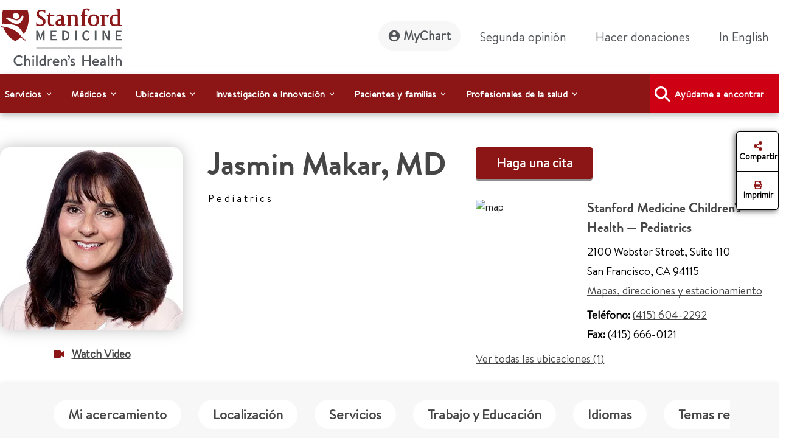

--- FILE ---
content_type: text/html;charset=utf-8
request_url: https://www.stanfordchildrens.org/es/doctor/jasmin-kuar-makar
body_size: 28920
content:

<!DOCTYPE HTML>
<html lang="es">
    <head>

    <script type="speculationrules">
               {
                 "prerender": [
                   {
                     "source": "document",
                     "where": {
                       "href_matches": [
                         "/*gstatic*/",
                         "https://fonts.gstatic.com/*"
                       ]
                     },
                     "eagerness": "eager"
                   }
                 ]
               }
       </script>

    <link rel="preconnect" href="https://www.googletagmanager.com"/>
    <link rel="preconnect" href="https://assets.adobedtm.com"/>
    <link rel="preconnect" href="https://www.google-analytics.com"/>
    <link rel="preconnect" href="https://images.stanfordchildrens.org"/>
    <link rel="preconnect" href="https://www.youtube.com"/>
    
    <!-- font-awesome fonts -->
    <link rel="preload" href="/etc.clientlibs/sch/clientlibs/clientlib-site/resources/webfonts/fa-brands-400.woff2" as="font" type="font/woff2" crossorigin/>
    <link rel="preload" href="/etc.clientlibs/sch/clientlibs/clientlib-site/resources/webfonts/fa-regular-400.woff2" as="font" type="font/woff2" crossorigin/>
    <link rel="preload" href="/etc.clientlibs/sch/clientlibs/clientlib-site/resources/webfonts/fa-solid-900.woff2" as="font" type="font/woff2" crossorigin/>
    <link rel="preload" href="/etc.clientlibs/sch/clientlibs/clientlib-site/resources/webfonts/fa-v4compatibility.woff2" as="font" type="font/woff2" crossorigin/>
    <!-- font-awesome fonts -->
    
    <link rel="preload" href="/etc.clientlibs/sch/clientlibs/clientlib-site/resources/fonts/HVD_Fonts_BrandonText_Regular.woff2" as="font" type="font/woff2" crossorigin/>
    <link rel="preload" href="/etc.clientlibs/sch/clientlibs/clientlib-site/resources/fonts/lpch.woff2" as="font" type="font/woff2" crossorigin/>
    <link rel="preload" href="/etc.clientlibs/sch/clientlibs/clientlib-site/resources/fonts/Brandon_bld-webfont.woff2" as="font" type="font/woff2" crossorigin/>
    <link rel="icon" type="image/png" href="/etc.clientlibs/sch/clientlibs/clientlib-site/resources/images/favicon.ico"/>
     

    <meta charset="UTF-8"/>
    <meta name="viewport" content="width=device-width, initial-scale=1"/>

    <title>Jasmin Kuar Makar - Stanford Medicine Children's Health</title>
    <meta name="keywords" content="Jasmin Makar"/>
    <meta name="description" content="Information for Dr. Jasmin Makar at Stanford Medicine Children's Health."/>
    <meta name="template" content="doctor-profile-page-template"/>
    

    
    
    


 

    
    <meta property="fb:app_id" content="24321622660"/>
<meta property="fb:pages" content="24321622660"/>
<meta property="og:title" content="Jasmin Kuar Makar"/>
<meta property="og:image" content="https://www.stanfordchildrens.org/content/dam/sch/content-public/images/og-stanfordchildrens-logo.jpg"/>


<meta http-equiv="content-language" content="es-us"/>




    <link rel="alternate" hreflang="en-us" href="https://www.stanfordchildrens.org/en/doctor/j/jasmin-kuar-makar.html"/>
    <link rel="alternate" hreflang="es-us" href="https://www.stanfordchildrens.org/es/doctor/j/jasmin-kuar-makar.html"/>



    
    
<link rel="stylesheet" href="/etc.clientlibs/sch/clientlibs/clientlib-base.min.ACSHASH01355b7daf90dfe0ff25286482056320.css" type="text/css">
<link rel="stylesheet" href="/etc.clientlibs/sch/clientlibs/fontawesome.min.ACSHASH09dfca75344e770c870d865de5406f88.css" type="text/css">
<link rel="stylesheet" href="/etc.clientlibs/sch/clientlibs/bootstrap.min.ACSHASH0899d35b19aa233a0ddd4599adfae98e.css" type="text/css">
<link rel="stylesheet" href="/etc.clientlibs/sch/clientlibs/clientlib-site.min.ACSHASH3747c0ac1aca25367202b7d2dc2f582f.css" type="text/css">







<!-- Include AEM/Target Pre-Hide Snippet -->
<!-- Data layer properties-->



<script type='text/javascript'>
  window.digitalData = {
    page: {
      url: '/content/sch/us/es/doctor/j/jasmin-kuar-makar', 
      domain: 'stanfordchildrens.org',
      section: 'JasminKuarMakar',
      section2: 'j',
      section3: 'doctor',
      language: 'es',
      authorMode: 'false',
      pageErrors: '200'
    },
    events: [],
    videoPlayerPostInitCallbacks: []
  }
</script>


<!-- Load launch properties -->
<!-- Loading launch properties -->

    
        <script type="text/javascript" src="https://assets.adobedtm.com/882f2fa08551/8cb6e4036792/launch-06970b46d4e2.min.js" async></script>
    
    



<!-- Load gtm -->
<!-- Google Tag Manager -->
<script>(function(w,d,s,l,i){w[l]=w[l]||[];w[l].push({'gtm.start':
new Date().getTime(),event:'gtm.js'});var f=d.getElementsByTagName(s)[0],
j=d.createElement(s),dl=l!='dataLayer'?'&l='+l:'';j.async=true;j.src=
'https://www.googletagmanager.com/gtm.js?id='+i+dl;f.parentNode.insertBefore(j,f);
})(window,document,'script','dataLayer','GTM-P27P4S');</script>
<!-- End Google Tag Manager -->

    
    
    

    

    
    
    
    
    

    
    
    
	
	
    
    
    
        
    
<script src="/etc.clientlibs/sch/clientlibs/vendor/granite/jquery.min.ACSHASH31c7428901e16ddaa1d90b1890c3588d.js"></script>



    
    <script type="text/javascript">
    let len = document.getElementsByTagName("script").length;
    for(i=0;i<len;i++) {
    	//document.getElementsByTagName("script")[i].async = true;
        document.getElementsByTagName("script")[i].defer = true;
    }
    document.addEventListener("DOMContentLoaded", function() {
        var lazyImages = [].slice.call(document.querySelectorAll("img.lazy"));
        if ("IntersectionObserver" in window) {
            let lazyImageObserver = new IntersectionObserver(function(entries, observer) {
                entries.forEach(function(entry) {
                    if (entry.isIntersecting) {
                        let lazyImage = entry.target;
                        lazyImage.src = lazyImage.dataset.src;
                        lazyImage.classList.remove("lazy");
                        lazyImageObserver.unobserve(lazyImage);
                    }
                });
            });

            lazyImages.forEach(function(lazyImage) {
                lazyImageObserver.observe(lazyImage);
            });
        } else {
            console.error('fail');
        }
    });
        $.ajaxPrefilter(function( options, original_Options, jqXHR ) {
            options.async = true;
        });
    </script>
    
   	
	
	
	
	
</head>
    <body class="page basicpage" id="page-3fac5ef46d" data-cmp-data-layer-enabled>
        <script>
          window.adobeDataLayer = window.adobeDataLayer || [];
          adobeDataLayer.push({
              page: JSON.parse("{\x22page\u002D3fac5ef46d\x22:{\x22@type\x22:\x22sch\/components\/page\x22,\x22repo:modifyDate\x22:\x222025\u002D08\u002D18T23:42:08Z\x22,\x22dc:title\x22:\x22Jasmin Kuar Makar\x22,\x22dc:description\x22:\x22Information for Dr. Jasmin Makar at Stanford Medicine Children\x27s Health.\x22,\x22xdm:template\x22:\x22\/conf\/sch\/settings\/wcm\/templates\/doctor\u002Dprofile\u002Dpage\u002Dtemplate\x22,\x22xdm:language\x22:\x22es\x22,\x22xdm:tags\x22:[],\x22repo:path\x22:\x22\/content\/sch\/us\/es\/doctor\/j\/jasmin\u002Dkuar\u002Dmakar.html\x22}}"),
              event:'cmp:show',
              eventInfo: {
                  path: 'page.page\u002D3fac5ef46d'
              }
          });
        </script>
        
        <!-- Google Tag Manager (noscript) -->
		<noscript><iframe src="https://www.googletagmanager.com/ns.html?id=GTM-P27P4S" title="GTM" height="0" width="0" style="display:none;visibility:hidden"></iframe></noscript>
		<!-- End Google Tag Manager (noscript) -->
		
        
        
        	<div id="main-content-div"></div>
            




            
<div class="root container responsivegrid">

    
    <div id="container-5f21cf0eb3" class="cmp-container">
        


<div class="aem-Grid aem-Grid--12 aem-Grid--default--12 ">
    
    <div class="experiencefragment aem-GridColumn aem-GridColumn--default--12">
<div id="experiencefragment-21ea73cee0" class="cmp-experiencefragment cmp-experiencefragment--header">


    
    
    
    <div id="container-753de1001d" class="cmp-container">
        
        <div class="header">



<div id="header" aria-label="banner-navbar" role="banner" class="navbar navbar-expand-lg navbar-light fixed-top" data-fal-suggest-api-url="https://www.stanfordchildrens.org/api/search/location/search/suggestive" data-skip-to-navigation="Saltar al contenido principal" data-analytics-component="Header">
	<div class="container">
		<div class="row">
			<div class="col-lg-3 col-md-12 topnav-logo">
				<div class="container responsivegrid">
					<div class="cmp-container smch-logo-header-container" style="background-image:url(/content/dam/sch/site-assets/smch-logo-header.svg);" data-large-logo="/content/dam/sch/site-assets/smch-logo-header.svg" data-small-logo="/content/dam/sch/site-assets/smch-sm-logo-header.svg">
						<a class="navbar-brand" href="/es.html" aria-label="Stanford Medicine Children's Health"><img loading="lazy" width="105" height="50" class="header-smch-logo-img" src="/content/dam/sch/site-assets/smch-logo-header.svg" alt="Stanford Medicine Children's Health"/></a>
						<button class="float-end navbar-toggler ms-auto collapsed" type="button" data-bs-toggle="collapse" data-bs-target=".navbar-collapse" aria-controls="navbarNav" aria-expanded="false" aria-label="Toggle navigation"><span></span><span></span><span></span></button>
					</div>
				</div>
			</div>
			<div class="col-lg-9 col-md-12 topnav-txt-links">
				<div class="container responsivegrid">
					<div class="cmp-container">
						<div class="collapse navbar-collapse" id="navbarNav">
							<ul class="navbar-nav">
								<li class="nav-item">
									<a class="nav-link rounded-pill btn-my-chart" href="https://mychart.stanfordchildrens.org/MyChart/Authentication/Login?lang=es-US" role="link" aria-label="MyChart">
									<img loading="lazy" class="top-nav-icon-mychart" src="/etc.clientlibs/sch/clientlibs/clientlib-site/resources/images/mychart-profile-icon.svg" alt="" width="25" height="25"/>MyChart</a>
								</li>
								<li class="nav-item">
									<a class="nav-link btn-second-opinion" href="/es/landing/second-opinion.html" role="link" aria-label="Segunda opinión">Segunda opinión</a>
								</li>
								<li class="nav-item">
									<a class="nav-link btn-donate" href="https://my.supportlpch.org/campaign/575738/donate?c_src=fyxx&c_src2=smch-site&utm_source=smch&utm_medium=web&utm_campaign=fyxx" role="link" aria-label="Hacer donaciones">Hacer donaciones</a>
								</li>
								<li class="nav-item">
									

    
    
    
    <div id="new-54de7d7465" class="cmp-container">
        
        <div class="languagenavigation">
<div data-analytics-component="Language Selector" id="languagenavigation-7f8a5a4f98" class="cmp-languagenavigation" aria-label="cmp-languagenavigation" role="link">
  <a class="nav-link cmp-languagenavigation__item-link" href="/en/doctor/jasmin-kuar-makar.html" role="link" aria-label="In English">In English</a>
</div>

    

</div>

        
    </div>


								</li>
							</ul>
						</div>
					</div>
				</div>
			</div>
		</div>
	</div>
</div>
</div>
<div class="topnavigation navigation">
	<div class="container-fluid top-navigation">


	<nav data-analytics-component="Top Navigation" id="topnavigation-6f30608a9d" tabindex="0" class="cmp-navigation navbar navbar-expand-lg navbar-dark" itemscope itemtype="http://schema.org/SiteNavigationElement" data-cmp-data-layer="{&#34;topnavigation-6f30608a9d&#34;:{&#34;@type&#34;:&#34;sch/components/topnavigation&#34;,&#34;repo:modifyDate&#34;:&#34;2024-02-21T06:32:39Z&#34;}}" aria-label="Global Search" role="navigation">
	
		<div class="container-fluid contains es" aria-label="topnavigation-group" role="region">
			<!-- Mobile toggler button -->
			<button class="navbar-toggler" type="button" data-bs-toggle="collapse" data-bs-target="#main_nav" aria-expanded="false" aria-label="Toggle navigation">
				<span class="navbar-toggler-icon"></span>
			</button>
			<!-- Mobile toggler button end -->
			<div class="collapse navbar-collapse container" id="main_nav">
				<ul class="cmp-navigation__group navbar-nav">
					

    <li class="cmp-navigation__item cmp-navigation__item--level-0 nav-item dropdown has-megamenu" data-cmp-data-layer="{&#34;topnavigation-6f30608a9d-item-81fb780bbb&#34;:{&#34;@type&#34;:&#34;sch/components/topnavigation/item&#34;,&#34;repo:modifyDate&#34;:&#34;2022-11-22T01:48:26Z&#34;,&#34;dc:title&#34;:&#34;Servicios&#34;,&#34;xdm:linkURL&#34;:&#34;/es/top-navigation/services.html&#34;}}">
        


	
    <span id="menu-link-0" data-cmp-clickable class="cmp-navigation__item-link nav-link dropdown-toggle" data-bs-toggle="dropdown">Servicios</span>
	
	


    <div class="dropdown-menu megamenu" aria-label="dropdown-menu" role="menu">
       <div class="container">
           <div class="row">

    
    	<div class="col-lg-6">
    		<div><div class="container0 container responsivegrid">

    
    
    
    <div id="container-44dacd0b63" class="cmp-container">
        
        <div class="topnavigationlisttitle title" data-analytics-component="top-nav-title">
<div data-cmp-data-layer="{&#34;services&#34;:{&#34;@type&#34;:&#34;sch/components/topnavigationlisttitle&#34;,&#34;repo:modifyDate&#34;:&#34;2025-03-18T22:56:33Z&#34;,&#34;dc:title&#34;:&#34;Servicios Home&#34;,&#34;xdm:linkURL&#34;:&#34;/es/services.html&#34;}}" id="services-menu" class="cmp-title">
    <h5 class="cmp-title__text"><a class="cmp-title__link" href="/es/services.html" aria-label="Servicios Home" title="Services Home" data-cmp-clickable>Servicios Home</a></h5>
</div>

    

</div>
<div class="servicessearchheader">



<div class="topnav-header-search-component-wrapper" id="fas-topnav" data-analytics-component="Services Search Header" data-fas-suggest-api-url="https://www.stanfordchildrens.org/api/search/services/search/suggestive" data-alphabetsearch-url="https://www.stanfordchildrens.org/api/search/services/a2zlist" data-searchresults-url="https://www.stanfordchildrens.org/api/search/services/search/filter" data-atoz-url="/content/sch/us/es/services" aria-label="services-search-component" role="search">
    <div class="row bg-transparent p-0 mx-sm-0">
    	<div class="ps-0 searchfacets-flex">
	        <div class="col-md-10 col-lg-10 ps-0 field topnav-search-component-form searchfacets-input-row input-right-padding">
	            <input type="text" id="topnav_fas_search_text" class="form-control" data-search-term="*" name="search_text" aria-label="Introducir un servicio o condición"/>
	            <label for="topnav_fas_search_text">Introducir un servicio o condición</label>
		        <div class="fal-typeahead-topNav displayOrder">
					
				</div> 
	        </div>
	        
	        <div class="col-md-2 ps-0 field topnav-search-component-form search-button-row">
	            <button type="button" id="topnav_fas_search_button" data-target="/content/sch/us/es/services" class="cmp-button btn btn-primary" title="Buscar">
	                <i class="fa fa-search" aria-hidden="true"></i>
	            </button>
      	    </div>
		</div>
		
		<div class="col-md-12 col-lg-12 ps-0 spaced-title-sm topnav-search-component-sub-title show">
            	Buscar servicios
        </div>
    </div>
    <div class="row topnav-name-wrapper mx-sm-0">
        <div class="col-md-12 col-lg-12 ps-0 field spaced-title-sm">
            <h5> Buscar servicios por letra</h5>
        </div>
        <div class="col-md-12 col-lg-12 ps-0 field topnav-name-list">
            <ul id="topNavAZServices" class="list-group atoz-list-group list-group-horizontal-md">
            </ul>
        </div>
    </div>
</div>

    <script defer src="/etc.clientlibs/sch/components/header/clientlibs/header.min.ACSHASH3446a5443f33f68b1407018955c4f1d5.js"></script>
<script defer src="/etc.clientlibs/sch/components/servicessearchheader/clientlibs/site.min.ACSHASH5660f1913fa0af9d6db31d810f12e68f.js"></script>


</div>

        
    </div>

</div>
</div>
    	</div>
    	<div class="col-lg-6">
    		<div><div class="container1 container responsivegrid">

    
    
    
    <div id="container-26f492e60f" class="cmp-container">
        
        <div class="topnavigationlisttitle title" data-analytics-component="top-nav-title">
<div data-cmp-data-layer="{&#34;Servicios&#34;:{&#34;@type&#34;:&#34;sch/components/topnavigationlisttitle&#34;,&#34;repo:modifyDate&#34;:&#34;2024-02-21T06:36:00Z&#34;,&#34;dc:title&#34;:&#34;Servicios más buscados&#34;,&#34;xdm:linkURL&#34;:&#34;/es/services.html&#34;}}" id="Servicios-menu" class="cmp-title">
    <h5 class="cmp-title__text"><a class="cmp-title__link" href="/es/services.html" data-cmp-clickable>Servicios más buscados</a></h5>
</div>

    

</div>
<div class="topnavigationlist list" data-analytics-component="top-nav-list">
<ul id="topnavigationlist-f82ef4e28d" data-cmp-data-layer="{&#34;topnavigationlist-f82ef4e28d&#34;:{&#34;@type&#34;:&#34;sch/components/topnavigationlist&#34;,&#34;repo:modifyDate&#34;:&#34;2024-02-23T22:47:01Z&#34;}}" class="cmp-list">
    <li class="cmp-list__item" data-cmp-data-layer="{&#34;topnavigationlist-f82ef4e28d-item-d3be3b6f44&#34;:{&#34;@type&#34;:&#34;sch/components/topnavigationlist/item&#34;,&#34;repo:modifyDate&#34;:&#34;2024-09-07T00:51:30Z&#34;,&#34;dc:title&#34;:&#34;Betty Irene Moore Children&#39;s Heart Center&#34;,&#34;xdm:linkURL&#34;:&#34;/es/services/heart-center.html&#34;}}">
    <article>
        <a class="cmp-list__item-link" href="/es/services/heart-center.html" aria-label="Betty Irene Moore Children&#39;s Heart Center" data-cmp-clickable>
            <span class="cmp-list__item-title">Betty Irene Moore Children&#39;s Heart Center</span>
            
        </a>
        
    </article>
</li>

    <li class="cmp-list__item" data-cmp-data-layer="{&#34;topnavigationlist-f82ef4e28d-item-8a20eae3dd&#34;:{&#34;@type&#34;:&#34;sch/components/topnavigationlist/item&#34;,&#34;repo:modifyDate&#34;:&#34;2025-09-08T23:26:58Z&#34;,&#34;dc:title&#34;:&#34;Cáncer y hemopatías&#34;,&#34;xdm:linkURL&#34;:&#34;/es/services/cancer-blood-diseases.html&#34;}}">
    <article>
        <a class="cmp-list__item-link" href="/es/services/cancer-blood-diseases.html" aria-label="Cáncer y hemopatías" data-cmp-clickable>
            <span class="cmp-list__item-title">Cáncer y hemopatías</span>
            
        </a>
        
    </article>
</li>

    <li class="cmp-list__item" data-cmp-data-layer="{&#34;topnavigationlist-f82ef4e28d-item-9ebc97af54&#34;:{&#34;@type&#34;:&#34;sch/components/topnavigationlist/item&#34;,&#34;repo:modifyDate&#34;:&#34;2024-05-01T01:40:34Z&#34;,&#34;dc:title&#34;:&#34;Cerebro y comportamiento&#34;,&#34;xdm:linkURL&#34;:&#34;/es/services/brain-and-behavior.html&#34;}}">
    <article>
        <a class="cmp-list__item-link" href="/es/services/brain-and-behavior.html" aria-label="Cerebro y comportamiento" data-cmp-clickable>
            <span class="cmp-list__item-title">Cerebro y comportamiento</span>
            
        </a>
        
    </article>
</li>

    <li class="cmp-list__item" data-cmp-data-layer="{&#34;topnavigationlist-f82ef4e28d-item-bc1f7a1054&#34;:{&#34;@type&#34;:&#34;sch/components/topnavigationlist/item&#34;,&#34;repo:modifyDate&#34;:&#34;2026-01-07T16:36:00Z&#34;,&#34;dc:title&#34;:&#34;Centro ortopédico infantil y Programa de medicina del deporte&#34;,&#34;xdm:linkURL&#34;:&#34;/es/services/orthopedic.html&#34;}}">
    <article>
        <a class="cmp-list__item-link" href="/es/services/orthopedic.html" aria-label="Centro ortopédico infantil y Programa de medicina del deporte" data-cmp-clickable>
            <span class="cmp-list__item-title">Centro ortopédico infantil y Programa de medicina del deporte</span>
            
        </a>
        
    </article>
</li>

    <li class="cmp-list__item" data-cmp-data-layer="{&#34;topnavigationlist-f82ef4e28d-item-6e00c94322&#34;:{&#34;@type&#34;:&#34;sch/components/topnavigationlist/item&#34;,&#34;repo:modifyDate&#34;:&#34;2024-10-08T04:14:35Z&#34;,&#34;dc:title&#34;:&#34;Centro para servicios de embarazo y recién nacidos&#34;,&#34;xdm:linkURL&#34;:&#34;/es/services/pregnancy-newborn.html&#34;}}">
    <article>
        <a class="cmp-list__item-link" href="/es/services/pregnancy-newborn.html" aria-label="Centro para servicios de embarazo y recién nacidos" data-cmp-clickable>
            <span class="cmp-list__item-title">Centro para servicios de embarazo y recién nacidos</span>
            
        </a>
        
    </article>
</li>

    <li class="cmp-list__item" data-cmp-data-layer="{&#34;topnavigationlist-f82ef4e28d-item-ad4d22b446&#34;:{&#34;@type&#34;:&#34;sch/components/topnavigationlist/item&#34;,&#34;repo:modifyDate&#34;:&#34;2024-05-01T01:40:27Z&#34;,&#34;dc:title&#34;:&#34;Centro de trasplantes pediátricos&#34;,&#34;xdm:linkURL&#34;:&#34;/es/services/transplant.html&#34;}}">
    <article>
        <a class="cmp-list__item-link" href="/es/services/transplant.html" aria-label="Centro de trasplantes pediátricos" data-cmp-clickable>
            <span class="cmp-list__item-title">Centro de trasplantes pediátricos</span>
            
        </a>
        
    </article>
</li>

    <li class="cmp-list__item" data-cmp-data-layer="{&#34;topnavigationlist-f82ef4e28d-item-13fac18450&#34;:{&#34;@type&#34;:&#34;sch/components/topnavigationlist/item&#34;,&#34;repo:modifyDate&#34;:&#34;2025-02-19T23:51:33Z&#34;,&#34;dc:title&#34;:&#34;Centro de Enfermedad Inflamatoria Intestinal (IBD) y Enfermedad Celíaca (CD)&#34;,&#34;xdm:linkURL&#34;:&#34;/es/services/ibd-celiac-center.html&#34;}}">
    <article>
        <a class="cmp-list__item-link" href="/es/services/ibd-celiac-center.html" aria-label="Centro de Enfermedad Inflamatoria Intestinal (IBD) y Enfermedad Celíaca (CD)" data-cmp-clickable>
            <span class="cmp-list__item-title">Centro de Enfermedad Inflamatoria Intestinal (IBD) y Enfermedad Celíaca (CD)</span>
            
        </a>
        
    </article>
</li>

    <li class="cmp-list__item" data-cmp-data-layer="{&#34;topnavigationlist-f82ef4e28d-item-4dc4089be6&#34;:{&#34;@type&#34;:&#34;sch/components/topnavigationlist/item&#34;,&#34;repo:modifyDate&#34;:&#34;2025-08-07T15:51:04Z&#34;,&#34;dc:title&#34;:&#34;Pediatría general&#34;,&#34;xdm:linkURL&#34;:&#34;/es/services/pediatrics-general.html&#34;}}">
    <article>
        <a class="cmp-list__item-link" href="/es/services/pediatrics-general.html" aria-label="Pediatría general" data-cmp-clickable>
            <span class="cmp-list__item-title">Pediatría general</span>
            
        </a>
        
    </article>
</li>
</ul>

    

</div>

        
    </div>

</div>
</div>
    
    	</div>
    
    
    
    
    
    
    
     			</div>
     		</div>
     	</div>
     
     

        
    </li>



				
					

    <li class="cmp-navigation__item cmp-navigation__item--level-0 nav-item dropdown has-megamenu" data-cmp-data-layer="{&#34;topnavigation-6f30608a9d-item-e661768cb0&#34;:{&#34;@type&#34;:&#34;sch/components/topnavigation/item&#34;,&#34;repo:modifyDate&#34;:&#34;2022-11-22T01:48:32Z&#34;,&#34;dc:title&#34;:&#34;Médicos&#34;,&#34;xdm:linkURL&#34;:&#34;/es/top-navigation/doctors.html&#34;}}">
        


	
    <span id="menu-link-1" data-cmp-clickable class="cmp-navigation__item-link nav-link dropdown-toggle" data-bs-toggle="dropdown">Médicos</span>
	
	


    <div class="dropdown-menu megamenu" aria-label="dropdown-menu" role="menu">
       <div class="container">
           <div class="row">

    
    
    	<div class="col-lg-6">
    		<div><div class="container2 container responsivegrid">

    
    
    
    <div id="container-0ceff4779d" class="cmp-container">
        
        <div class="topnavigationlisttitle title" data-analytics-component="top-nav-title">
<div data-cmp-data-layer="{&#34;Médicos&#34;:{&#34;@type&#34;:&#34;sch/components/topnavigationlisttitle&#34;,&#34;repo:modifyDate&#34;:&#34;2024-02-21T06:38:25Z&#34;,&#34;dc:title&#34;:&#34;Médicos&#34;,&#34;xdm:linkURL&#34;:&#34;/es/find-a-doctor.html&#34;}}" id="Médicos-menu" class="cmp-title">
    <h5 class="cmp-title__text"><a class="cmp-title__link" href="/es/find-a-doctor.html" data-cmp-clickable>Médicos</a></h5>
</div>

    

</div>
<div class="doctorsearchheader">



<div class="container  searchfacets-topNav" id="fad-doctor-topnav" data-analytics-component="Doctor Search Header" data-searchresults-url="https://www.stanfordchildrens.org/api/search/doctor/a2zlist" data-alphabetsearch-url="https://www.stanfordchildrens.org/api/search/doctor/a2zlist" data-fad-suggest-api-url="https://www.stanfordchildrens.org/api/search/doctor/search/suggestive" data-atoz-url="/content/sch/us/es/find-a-doctor" aria-label="fad-doctor-topnav" role="region">
    <div class="row">
        <div class="col-md-12">
            <div class="container topnav-header-search-component-wrapper">
	                <div class="bg-transparent p-0 mx-sm-0 searchfacets-flex">
	                    <div class="row col-md-12 col-lg-11 ps-0 field topnav-search-component-form searchfacets-input-row">
	                        <input type="text" id="topnav_fad_doctor_search_text" class="form-control" data-search-term="*" name="search_text" aria-label="Nombre o de especialidad"/>
	                        <label for="topnav_fad_doctor_search_text" class="search-label-row">Nombre o de especialidad</label>
		                    <div class="fad-typeahead-topNav displayOrder topnav-typeahead-width">
		                   
							</div>
	                    </div>
	                    <div class="col-md-12 col-lg-1 ps-0 field topnav-search-component-form search-button-row">
	                        <button type="button" id="topnav_fad_doctor_search_button" data-target="/content/sch/us/es/find-a-doctor" class="cmp-button btn btn-primary" title="Buscar">
	                           <i class="fa fa-search" aria-hidden="true"></i>
	                        </button>
	                    </div>
                </div>
                <div class="row topnav-name-wrapper mx-sm-0">
                    <div class="col-md-12 col-lg-12 ps-0 field spaced-title-sm">
                        <h5> Buscar por apellido:</h5>
                    </div>
                    <div class="col-md-12 col-lg-12 ps-0 field topnav-name-list">
                        <ul id="topNavDoctorAZServices" class="list-group atoz-list-group list-group-horizontal-md">
                        </ul>
                    </div>
                </div>
            </div>
        </div>
    </div>
</div>

    <script defer src="/etc.clientlibs/sch/components/doctorsearchheader/clientlibs/site.min.ACSHASH44cee638c56d2370b11e7bf6f813259d.js"></script>

</div>

        
    </div>

</div>
</div>
    	</div>
    	<div class="col-lg-6">
    		<div><div class="container3 container responsivegrid">

    
    
    
    <div id="container-525217e838" class="cmp-container">
        
        <div class="topnavigationlist list" data-analytics-component="top-nav-list">


    

</div>

        
    </div>

</div>
</div>
    	</div>
    
    
    
    
    
    
     			</div>
     		</div>
     	</div>
     
     

        
    </li>



				
					

    <li class="cmp-navigation__item cmp-navigation__item--level-0 nav-item dropdown has-megamenu" data-cmp-data-layer="{&#34;topnavigation-6f30608a9d-item-934d3dcc2a&#34;:{&#34;@type&#34;:&#34;sch/components/topnavigation/item&#34;,&#34;repo:modifyDate&#34;:&#34;2022-11-22T01:48:36Z&#34;,&#34;dc:title&#34;:&#34;Ubicaciones&#34;,&#34;xdm:linkURL&#34;:&#34;/es/top-navigation/locations.html&#34;}}">
        


	
    <span id="menu-link-2" data-cmp-clickable class="cmp-navigation__item-link nav-link dropdown-toggle" data-bs-toggle="dropdown">Ubicaciones</span>
	
	


    <div class="dropdown-menu megamenu" aria-label="dropdown-menu" role="menu">
       <div class="container">
           <div class="row">

    
    
    
    	<div class="col-lg-6">
    		<div><div class="container4 container responsivegrid">

    
    
    
    <div id="container-fd9000e019" class="cmp-container">
        
        <div class="topnavigationlisttitle title" data-analytics-component="top-nav-title">
<div data-cmp-data-layer="{&#34;topnavigationlisttitle-ee05b60370&#34;:{&#34;@type&#34;:&#34;sch/components/topnavigationlisttitle&#34;,&#34;repo:modifyDate&#34;:&#34;2024-02-21T06:38:49Z&#34;,&#34;dc:title&#34;:&#34;Ubicaciones Inicio&#34;,&#34;xdm:linkURL&#34;:&#34;/es/locations-directions.html&#34;}}" id="topnavigationlisttitle-ee05b60370-menu" class="cmp-title">
    <h5 class="cmp-title__text"><a class="cmp-title__link" href="/es/locations-directions.html" data-cmp-clickable>Ubicaciones Inicio</a></h5>
</div>

    

</div>
<div class="falsearch">



    
    





<!--  default style for find a location page -->


<!--  style for location landing page FAL search -->


<!-- fal-search style for top-nav -->

    <div class="top-nav-fal-container" data-map-key="AIzaSyBD7urHEkFtAXzfhFWY8TkKOSUN99nmUCU" aria-label="top-nav-fal-container" role="search">
        <div class="row fal-search-component-wrapper fal-top-nav bg-transparent p-0 mx-sm-0 cmp-searchfacets" data-map-key="AIzaSyBD7urHEkFtAXzfhFWY8TkKOSUN99nmUCU">
            <div class="col-md-12 col-lg-12 ps-0 fal-search-component-title">
                <h5>Buscar ubicaciones</h5>
            </div>
          
           <div class="col-md-12 col-lg-5 ps-0 field fal-search-component-form search-text-field_topNav falsearchtopNav-desktop" id="fal_input_focus">
                <input type="text" id="LocationNameOrService_topnav" name="search_text" class="form-control search_field_topNav" data-search-term="*" aria-label="LocationNameOrService_topnav"/>
                <label for="LocationNameOrService_topnav" class="no-wrap">Nombre de la ubicación o servicio</label>
                <span class="fa-xmark-span-topNav"><em class="fa-solid fa-xmark" type="reset"></em></span>
                <div class="fal-typeahead-topNav">
					<div class="fal-typeahead-group-topNav"></div>
				</div>
            </div>
            
            <div class="ps-0 col-md-12 falsearchtopNav-mobile">
              <div class="ps-0 col-md-12 searchfacets-flex ">
                   <div class="col-md-10 ps-0 field fal-search-facet-component-form search-text-field_topNav searchfacets-input-row" id="fal_input_focus">
	                    <input type="text" id="LocationNameOrService_topnav" name="LocationNameOrService_topnav" class="form-control search_field_topNav" aria-label="LocationNameOrService_topnav"/>
	                    <label for="LocationNameOrService">Nombre de la ubicación o servicio</label>
	                    <span class="fa-xmark-span-topNav"><em class="fa-solid fa-xmark" type="reset"></em></span>
	                    <div class="fal-typeahead-topNav">
	                        <div class="fal-typeahead-group-topNav">
	                        </div>
	               	    </div>
               	    </div>
               	    
               	     <div class="col-md-2 ps-0 search-button-row">
               	       <a class="button-link" href="/es/locations-directions.html">
	                      <button id="fal_topnav_search_button_mobile" type="button" class="cmp-button btn btn-primary search-button-location-icon" aria-label="Buscar" title="Buscar">
	                        <em class="fa fa-search"></em> 
	                      </button>
	                   </a> 
                    </div>
               </div>
            </div>
             
            <div class="col-md-12 col-lg-3 ps-0 field fal-search-component-form">
                <input type="text" id="zipcode_fal_top_nav" name="search_zip" class="form-control zip_code_input_box" aria-label="zipcode_fal_top_nav"/>
                <label for="zipcode_fal_top_nav">Ciudad o código postal</label>
                <span class="fa-icon fa-location-crosshairs-span" data-toggle="tooltip" title="Share your location"><em class="fa-solid fa-location-crosshairs"> </em></span>
            </div>
            <div class="col-md-12 col-lg-2 ps-0 field fal-search-component-form">
                <select id="nav_default_dropdown" name="distance_dropdown" class="form-select" aria-label="distance_dropdown_topnav">
                    <option value="5">5 millas</option>
                    <option value="10">10 millas</option>
                    <option value="20">20 millas</option>
                    <option value="50">50 millas</option>
                    <option value="100">100 millas</option>
                    <option value="250">250 millas</option>
                </select>
                <label for="distance_dropdown" class="select-selected">Distancia</label>
            </div>
            <div class="col-md-12 col-lg-2 ps-0 field fal-search-component-form fal-search-button-container falsearchtopNav-desktop">
                <a class="button-link" href="/es/locations-directions.html">
                    <button type="button" id="fal_topnav_search_button" class="cmp-button btn btn-primary search-button-icon-topNav" aria-label="find-a-location-link" title="Buscar">
                       <em class="fa fa-search" aria-hidden="true"></em>
                    </button>
                </a>
            </div>
        </div>
        <div class="row fal-speciality-wrapper fal-top-nav mx-sm-0">
            <div class="col-md-12 col-lg-12 ps-0 text-uppercase spaced-title-sm">
                Buscar ubicaciones por tipo de atención
            </div>
            <div class="col-md-12 col-lg-12 ps-0 fal-speciality-list">
                <ul class="list-group list-group-horizontal-md">
                    <li id="pediatrics" name="typeofcare" value="Pediatric">
                        <a class="text-decoration-underline" href="#" aria-label="Pediatría">Pediatría</a>
                    </li>
                    <li id="speciality" name="typeofcare" value="Specialty">
                        <a class="text-decoration-underline" href="#" aria-label="Especialidad">Especialidad</a>
                    </li>
                    <li id="obstetrics" name="typeofcare" value="Obstetric">
                        <a class="text-decoration-underline" href="#" aria-label="Obstetricia">Obstetricia</a>
                    </li>
                </ul>
            </div>
        </div>
    </div>

</div>

        
    </div>

</div>
</div>
    	</div>
    	<div class="col-lg-6">
    		<div><div class="container5 container responsivegrid">

    
    
    
    <div id="container-a6947fcdde" class="cmp-container">
        
        <div class="topnavigationteaser teaser" data-analytics-component="top-nav-teaser">
<div id="topnavigationteaser-ec45d7cd7d" class="cmp-teaser" data-cmp-data-layer="{&#34;topnavigationteaser-ec45d7cd7d&#34;:{&#34;@type&#34;:&#34;sch/components/topnavigationteaser&#34;,&#34;repo:modifyDate&#34;:&#34;2024-02-19T00:19:18Z&#34;,&#34;dc:title&#34;:&#34;La atención está cerca. Encuentre una ubicación de Stanford Medicine Children’s Health cerca de usted.&#34;,&#34;xdm:linkURL&#34;:&#34;/es/specialty-centers.html&#34;}}">
    
    <div class="cmp-teaser__image"><div data-cmp-is="image" data-cmp-lazy data-cmp-lazythreshold="0" data-cmp-src="https://images.stanfordchildrens.org/is/image/stanfordchildrens/16_Monterey_Brand_Images_003-(1)?qlt=85&amp;wid=%7B.width%7D&amp;ts=1728400622780&amp;$TopTeaser_Desktop$&amp;dpr=off" data-cmp-widths="320,480,600,800,1024,1200,1600" data-cmp-dmimage data-asset="/content/dam/sch/content-public/home/images/16_Monterey_Brand_Images_003-(1).jpg" data-title="Stanford Medicine Children’s Health clinician with a parent and her child.	Médica de Stanford Medicine Children&#39;s Health con una madre y su hija." data-cmp-data-layer="{&#34;image-ec45d7cd7d&#34;:{&#34;@type&#34;:&#34;sch/components/image&#34;,&#34;repo:modifyDate&#34;:&#34;2024-02-19T00:19:18Z&#34;,&#34;xdm:linkURL&#34;:&#34;/es/specialty-centers.html&#34;,&#34;image&#34;:{&#34;repo:id&#34;:&#34;39b887a1-059d-4e30-9254-c79b1b6eb095&#34;,&#34;repo:modifyDate&#34;:&#34;2024-10-08T15:17:02Z&#34;,&#34;@type&#34;:&#34;image/jpeg&#34;,&#34;repo:path&#34;:&#34;/content/dam/sch/content-public/home/images/16_Monterey_Brand_Images_003-(1).jpg&#34;}}}" class="cmp-image" itemscope itemtype="http://schema.org/ImageObject" aria-label="image-component" role="region">

    
    <a class="cmp-image__link " href="/es/specialty-centers.html" data-cmp-clickable data-cmp-hook-image="link">
        <noscript data-cmp-hook-image="noscript">
            
            <img fetchpriority="high" src="https://images.stanfordchildrens.org/is/image/stanfordchildrens/16_Monterey_Brand_Images_003-(1)?qlt=85&ts=1728400622780&$TopTeaser_Desktop$&dpr=off" class="cmp-image__image cmp-image__image_center" itemprop="contentUrl" data-cmp-hook-image="image" alt="Stanford Medicine Children’s Health clinician with a parent and her child.	Médica de Stanford Medicine Children&#39;s Health con una madre y su hija."/>
            
        </noscript>
    </a>
    
    
</div>

    


    
    
<script src="/etc.clientlibs/sch/clientlibs/common.min.ACSHASHd801bdcf605c13e53a8086d5aefb19eb.js" async defer></script>




</div>

    <div class="cmp-teaser__content">
        
    

        
    <h5 class="cmp-teaser__title">
        <a class="cmp-teaser__title-link" href="/es/specialty-centers.html" data-cmp-clickable>La atención está cerca. Encuentre una ubicación de Stanford Medicine Children’s Health cerca de usted.</a>
    </h5>

        
    

        
    

    </div>
</div>

    

</div>

        
    </div>

</div>
</div>
    	</div>
    
    
    
    
    
     			</div>
     		</div>
     	</div>
     
     

        
    </li>



				
					

    <li class="cmp-navigation__item cmp-navigation__item--level-0 nav-item dropdown has-megamenu" data-cmp-data-layer="{&#34;topnavigation-6f30608a9d-item-12d1b99760&#34;:{&#34;@type&#34;:&#34;sch/components/topnavigation/item&#34;,&#34;repo:modifyDate&#34;:&#34;2022-11-22T01:48:45Z&#34;,&#34;dc:title&#34;:&#34;Investigación e Innovación&#34;,&#34;xdm:linkURL&#34;:&#34;/es/top-navigation/research-innovation.html&#34;}}">
        


	
    <span id="menu-link-3" data-cmp-clickable class="cmp-navigation__item-link nav-link dropdown-toggle" data-bs-toggle="dropdown">Investigación e Innovación</span>
	
	


    <div class="dropdown-menu megamenu" aria-label="dropdown-menu" role="menu">
       <div class="container">
           <div class="row">

    
    
    
    
    	<div class="col-lg-6">
    		<div><div class="container6 container responsivegrid">

    
    
    
    <div id="container-ad212904a8" class="cmp-container">
        
        <div class="topnavigationlisttitle title" data-analytics-component="top-nav-title">
<div data-cmp-data-layer="{&#34;topnavigationlisttitle-d284ec0cab&#34;:{&#34;@type&#34;:&#34;sch/components/topnavigationlisttitle&#34;,&#34;repo:modifyDate&#34;:&#34;2023-01-10T18:49:46Z&#34;,&#34;dc:title&#34;:&#34;Innovación e Investigación&#34;,&#34;xdm:linkURL&#34;:&#34;/es/research-innovation.html&#34;}}" id="topnavigationlisttitle-d284ec0cab-menu" class="cmp-title">
    <h5 class="cmp-title__text"><a class="cmp-title__link" href="/es/research-innovation.html" data-cmp-clickable>Innovación e Investigación</a></h5>
</div>

    

</div>
<div class="topnavigationlist list" data-analytics-component="top-nav-list">
<ul id="topnavigationlist-1b651b1d34" data-cmp-data-layer="{&#34;topnavigationlist-1b651b1d34&#34;:{&#34;@type&#34;:&#34;sch/components/topnavigationlist&#34;,&#34;repo:modifyDate&#34;:&#34;2024-02-19T00:34:53Z&#34;}}" class="cmp-list">
    <li class="cmp-list__item" data-cmp-data-layer="{&#34;topnavigationlist-1b651b1d34-item-d0446935a1&#34;:{&#34;@type&#34;:&#34;sch/components/topnavigationlist/item&#34;,&#34;repo:modifyDate&#34;:&#34;2024-11-08T00:07:24Z&#34;,&#34;dc:title&#34;:&#34;Realidad virtual&#34;,&#34;xdm:linkURL&#34;:&#34;/es/research-innovation/virtual-reality.html&#34;}}">
    <article>
        <a class="cmp-list__item-link" href="/es/research-innovation/virtual-reality.html" aria-label="Realidad virtual" data-cmp-clickable>
            <span class="cmp-list__item-title">Realidad virtual</span>
            
        </a>
        
    </article>
</li>

    <li class="cmp-list__item" data-cmp-data-layer="{&#34;topnavigationlist-1b651b1d34-item-ac2bb17650&#34;:{&#34;@type&#34;:&#34;sch/components/topnavigationlist/item&#34;,&#34;repo:modifyDate&#34;:&#34;2024-02-15T02:46:02Z&#34;,&#34;dc:title&#34;:&#34;El Corazón virtual de Stanford&#34;,&#34;xdm:linkURL&#34;:&#34;/es/research-innovation/virtual-reality/stanford-virtual-heart.html&#34;}}">
    <article>
        <a class="cmp-list__item-link" href="/es/research-innovation/virtual-reality/stanford-virtual-heart.html" aria-label="El Corazón virtual de Stanford" data-cmp-clickable>
            <span class="cmp-list__item-title">El Corazón virtual de Stanford</span>
            
        </a>
        
    </article>
</li>

    <li class="cmp-list__item" data-cmp-data-layer="{&#34;topnavigationlist-1b651b1d34-item-d0c95937b6&#34;:{&#34;@type&#34;:&#34;sch/components/topnavigationlist/item&#34;,&#34;repo:modifyDate&#34;:&#34;2023-02-08T06:21:57Z&#34;,&#34;dc:title&#34;:&#34;Tecnología ROSA™&#34;,&#34;xdm:linkURL&#34;:&#34;/es/services/neurosurgery/rosa.html&#34;}}">
    <article>
        <a class="cmp-list__item-link" href="/es/services/neurosurgery/rosa.html" aria-label="Tecnología ROSA™" data-cmp-clickable>
            <span class="cmp-list__item-title">Tecnología ROSA™</span>
            
        </a>
        
    </article>
</li>

    <li class="cmp-list__item" data-cmp-data-layer="{&#34;topnavigationlist-1b651b1d34-item-adebdecd62&#34;:{&#34;@type&#34;:&#34;sch/components/topnavigationlist/item&#34;,&#34;repo:modifyDate&#34;:&#34;2024-11-08T00:20:49Z&#34;,&#34;dc:title&#34;:&#34;Programa CHARIOT&#34;,&#34;xdm:linkURL&#34;:&#34;/es/research-innovation/chariot.html&#34;}}">
    <article>
        <a class="cmp-list__item-link" href="/es/research-innovation/chariot.html" aria-label="Programa CHARIOT" data-cmp-clickable>
            <span class="cmp-list__item-title">Programa CHARIOT</span>
            
        </a>
        
    </article>
</li>

    <li class="cmp-list__item" data-cmp-data-layer="{&#34;topnavigationlist-1b651b1d34-item-af38eaee5d&#34;:{&#34;@type&#34;:&#34;sch/components/topnavigationlist/item&#34;,&#34;repo:modifyDate&#34;:&#34;2024-02-15T02:46:03Z&#34;,&#34;dc:title&#34;:&#34;Tecnología de imagenología virtual tridimensional&#34;,&#34;xdm:linkURL&#34;:&#34;/es/research-innovation/virtual-reality/virtual-imaging-technology.html&#34;}}">
    <article>
        <a class="cmp-list__item-link" href="/es/research-innovation/virtual-reality/virtual-imaging-technology.html" aria-label="Tecnología de imagenología virtual tridimensional" data-cmp-clickable>
            <span class="cmp-list__item-title">Tecnología de imagenología virtual tridimensional</span>
            
        </a>
        
    </article>
</li>

    <li class="cmp-list__item" data-cmp-data-layer="{&#34;topnavigationlist-1b651b1d34-item-4ec88a239b&#34;:{&#34;@type&#34;:&#34;sch/components/topnavigationlist/item&#34;,&#34;repo:modifyDate&#34;:&#34;2024-02-15T02:46:03Z&#34;,&#34;dc:title&#34;:&#34;Proyecto Brave Heart&#34;,&#34;xdm:linkURL&#34;:&#34;/es/research-innovation/virtual-reality/anxiety-research.html&#34;}}">
    <article>
        <a class="cmp-list__item-link" href="/es/research-innovation/virtual-reality/anxiety-research.html" aria-label="Proyecto Brave Heart" data-cmp-clickable>
            <span class="cmp-list__item-title">Proyecto Brave Heart</span>
            
        </a>
        
    </article>
</li>
</ul>

    

</div>

        
    </div>

</div>
</div>
    	</div>
    	<div class="col-lg-6">
    		<div><div class="container7 container responsivegrid">

    
    
    
    <div id="container-f3c5abdc8c" class="cmp-container">
        
        <div class="topnavigationteaser teaser" data-analytics-component="top-nav-teaser">
<div id="topnavigationteaser-431c8b7b68" class="cmp-teaser" data-cmp-data-layer="{&#34;topnavigationteaser-431c8b7b68&#34;:{&#34;@type&#34;:&#34;sch/components/topnavigationteaser&#34;,&#34;repo:modifyDate&#34;:&#34;2024-02-19T00:25:30Z&#34;,&#34;dc:title&#34;:&#34;Por qué la Medicina de precisión conduce a una mejor atención para la diabetes.&#34;,&#34;xdm:linkURL&#34;:&#34;https://healthier.stanfordchildrens.org/en/why-precision-medicine-leads-to-better-diabetes-care/&#34;}}">
    
    <div class="cmp-teaser__image"><div data-cmp-is="image" data-cmp-lazy data-cmp-lazythreshold="0" data-cmp-src="https://images.stanfordchildrens.org/is/image/stanfordchildrens/continous-glucose-monitor?qlt=85&amp;wid=%7B.width%7D&amp;ts=1728400616644&amp;$TopTeaser_Desktop$&amp;dpr=off" data-cmp-widths="320,480,600,800,1024,1200,1600" data-cmp-dmimage data-asset="/content/dam/sch/content-public/home/images/continous-glucose-monitor.jpg" data-title="1367251295" data-cmp-data-layer="{&#34;image-431c8b7b68&#34;:{&#34;@type&#34;:&#34;sch/components/image&#34;,&#34;repo:modifyDate&#34;:&#34;2024-02-19T00:25:30Z&#34;,&#34;dc:title&#34;:&#34;1367251295&#34;,&#34;xdm:linkURL&#34;:&#34;https://healthier.stanfordchildrens.org/en/why-precision-medicine-leads-to-better-diabetes-care/&#34;,&#34;image&#34;:{&#34;repo:id&#34;:&#34;534f7e66-7cfa-4981-a49b-ff7a3f95aeaa&#34;,&#34;repo:modifyDate&#34;:&#34;2024-10-08T15:16:56Z&#34;,&#34;@type&#34;:&#34;image/jpeg&#34;,&#34;repo:path&#34;:&#34;/content/dam/sch/content-public/home/images/continous-glucose-monitor.jpg&#34;}}}" class="cmp-image" itemscope itemtype="http://schema.org/ImageObject" aria-label="image-component" role="region">

    
    <a class="cmp-image__link " href="https://healthier.stanfordchildrens.org/en/why-precision-medicine-leads-to-better-diabetes-care/" data-cmp-clickable data-cmp-hook-image="link">
        <noscript data-cmp-hook-image="noscript">
            
            <img fetchpriority="high" src="https://images.stanfordchildrens.org/is/image/stanfordchildrens/continous-glucose-monitor?qlt=85&ts=1728400616644&$TopTeaser_Desktop$&dpr=off" class="cmp-image__image cmp-image__image_center" itemprop="contentUrl" data-cmp-hook-image="image" alt="Monitor continuo de glucosa" title="1367251295"/>
            
        </noscript>
    </a>
    
    <meta itemprop="caption" content="1367251295"/>
</div>

    


    
    




</div>

    <div class="cmp-teaser__content">
        
    

        
    <h5 class="cmp-teaser__title">
        <a class="cmp-teaser__title-link" href="https://healthier.stanfordchildrens.org/en/why-precision-medicine-leads-to-better-diabetes-care/" data-cmp-clickable>Por qué la Medicina de precisión conduce a una mejor atención para la diabetes.</a>
    </h5>

        
    

        
    

    </div>
</div>

    

</div>

        
    </div>

</div>
</div>
    	</div>
    
    
    
    
     			</div>
     		</div>
     	</div>
     
     

        
    </li>



				
					

    <li class="cmp-navigation__item cmp-navigation__item--level-0 nav-item dropdown has-megamenu" data-cmp-data-layer="{&#34;topnavigation-6f30608a9d-item-7fb074c735&#34;:{&#34;@type&#34;:&#34;sch/components/topnavigation/item&#34;,&#34;repo:modifyDate&#34;:&#34;2023-05-24T21:19:33Z&#34;,&#34;dc:title&#34;:&#34;Pacientes y familias&#34;,&#34;xdm:linkURL&#34;:&#34;/es/top-navigation/patients-families.html&#34;}}">
        


	
    <span id="menu-link-4" data-cmp-clickable class="cmp-navigation__item-link nav-link dropdown-toggle" data-bs-toggle="dropdown">Pacientes y familias</span>
	
	


    <div class="dropdown-menu megamenu" aria-label="dropdown-menu" role="menu">
       <div class="container">
           <div class="row">

    
    
    
    
    
    	<div class="col-lg-6">
    		<div><div class="container8 container responsivegrid">

    
    
    
    <div id="container-bbaa1f984a" class="cmp-container">
        
        <div class="topnavigationlisttitle title" data-analytics-component="top-nav-title">
<div data-cmp-data-layer="{&#34;topnavigationlisttitle-cfff48e57a&#34;:{&#34;@type&#34;:&#34;sch/components/topnavigationlisttitle&#34;,&#34;repo:modifyDate&#34;:&#34;2023-05-24T21:03:07Z&#34;,&#34;dc:title&#34;:&#34;Pacientes y familias&#34;,&#34;xdm:linkURL&#34;:&#34;/es/patients-families.html&#34;}}" id="topnavigationlisttitle-cfff48e57a-menu" class="cmp-title">
    <h5 class="cmp-title__text"><a class="cmp-title__link" href="/es/patients-families.html" data-cmp-clickable>Pacientes y familias</a></h5>
</div>

    

</div>
<div class="topnavigationlist list" data-analytics-component="top-nav-list">
<ul id="topnavigationlist-f102208b6c" data-cmp-data-layer="{&#34;topnavigationlist-f102208b6c&#34;:{&#34;@type&#34;:&#34;sch/components/topnavigationlist&#34;,&#34;repo:modifyDate&#34;:&#34;2024-02-19T00:37:29Z&#34;}}" class="cmp-list">
    <li class="cmp-list__item" data-cmp-data-layer="{&#34;topnavigationlist-f102208b6c-item-0e3597482f&#34;:{&#34;@type&#34;:&#34;sch/components/topnavigationlist/item&#34;,&#34;repo:modifyDate&#34;:&#34;2026-01-14T00:11:20Z&#34;,&#34;dc:title&#34;:&#34;Información y normas para visitas&#34;,&#34;xdm:linkURL&#34;:&#34;/es/patients-families/visiting-information.html&#34;}}">
    <article>
        <a class="cmp-list__item-link" href="/es/patients-families/visiting-information.html" aria-label="Información y normas para visitas" data-cmp-clickable>
            <span class="cmp-list__item-title">Información y normas para visitas</span>
            
        </a>
        
    </article>
</li>

    <li class="cmp-list__item" data-cmp-data-layer="{&#34;topnavigationlist-f102208b6c-item-301fc0bfc6&#34;:{&#34;@type&#34;:&#34;sch/components/topnavigationlist/item&#34;,&#34;repo:modifyDate&#34;:&#34;2025-02-05T18:09:45Z&#34;,&#34;dc:title&#34;:&#34;Community Classes&#34;,&#34;xdm:linkURL&#34;:&#34;/es/classes/community/index.html&#34;}}">
    <article>
        <a class="cmp-list__item-link" href="/es/classes/community/index.html" aria-label="Community Classes" data-cmp-clickable>
            <span class="cmp-list__item-title">Community Classes</span>
            
        </a>
        
    </article>
</li>

    <li class="cmp-list__item" data-cmp-data-layer="{&#34;topnavigationlist-f102208b6c-item-b8545330f1&#34;:{&#34;@type&#34;:&#34;sch/components/topnavigationlist/item&#34;,&#34;repo:modifyDate&#34;:&#34;2026-01-14T00:15:49Z&#34;,&#34;dc:title&#34;:&#34;Ingreso de pacientes y registro en clínica&#34;,&#34;xdm:linkURL&#34;:&#34;/es/patients-families/admitting.html&#34;}}">
    <article>
        <a class="cmp-list__item-link" href="/es/patients-families/admitting.html" aria-label="Ingreso de pacientes y registro en clínica" data-cmp-clickable>
            <span class="cmp-list__item-title">Ingreso de pacientes y registro en clínica</span>
            
        </a>
        
    </article>
</li>

    <li class="cmp-list__item" data-cmp-data-layer="{&#34;topnavigationlist-f102208b6c-item-a0257adc3c&#34;:{&#34;@type&#34;:&#34;sch/components/topnavigationlist/item&#34;,&#34;repo:modifyDate&#34;:&#34;2026-01-14T00:10:57Z&#34;,&#34;dc:title&#34;:&#34;Información sobre comida y regalos&#34;,&#34;xdm:linkURL&#34;:&#34;/es/patients-families/food-gift-shop.html&#34;}}">
    <article>
        <a class="cmp-list__item-link" href="/es/patients-families/food-gift-shop.html" aria-label="Información sobre comida y regalos" data-cmp-clickable>
            <span class="cmp-list__item-title">Información sobre comida y regalos</span>
            
        </a>
        
    </article>
</li>

    <li class="cmp-list__item" data-cmp-data-layer="{&#34;topnavigationlist-f102208b6c-item-c2130ca518&#34;:{&#34;@type&#34;:&#34;sch/components/topnavigationlist/item&#34;,&#34;repo:modifyDate&#34;:&#34;2026-01-14T00:12:34Z&#34;,&#34;dc:title&#34;:&#34;Servicios para pacientes y familiares&#34;,&#34;xdm:linkURL&#34;:&#34;/es/patients-families/family-services.html&#34;}}">
    <article>
        <a class="cmp-list__item-link" href="/es/patients-families/family-services.html" aria-label="Servicios para pacientes y familiares" data-cmp-clickable>
            <span class="cmp-list__item-title">Servicios para pacientes y familiares</span>
            
        </a>
        
    </article>
</li>

    <li class="cmp-list__item" data-cmp-data-layer="{&#34;topnavigationlist-f102208b6c-item-bd2feccab5&#34;:{&#34;@type&#34;:&#34;sch/components/topnavigationlist/item&#34;,&#34;repo:modifyDate&#34;:&#34;2026-01-14T00:18:26Z&#34;,&#34;dc:title&#34;:&#34;Información financiera y de seguros&#34;,&#34;xdm:linkURL&#34;:&#34;/es/patients-families/financial-insurance-information.html&#34;}}">
    <article>
        <a class="cmp-list__item-link" href="/es/patients-families/financial-insurance-information.html" aria-label="Información financiera y de seguros" data-cmp-clickable>
            <span class="cmp-list__item-title">Información financiera y de seguros</span>
            
        </a>
        
    </article>
</li>

    <li class="cmp-list__item" data-cmp-data-layer="{&#34;topnavigationlist-f102208b6c-item-68f4909f13&#34;:{&#34;@type&#34;:&#34;sch/components/topnavigationlist/item&#34;,&#34;repo:modifyDate&#34;:&#34;2026-01-14T00:17:54Z&#34;,&#34;dc:title&#34;:&#34;Expedientes médicos&#34;,&#34;xdm:linkURL&#34;:&#34;/es/patients-families/medical-records.html&#34;}}">
    <article>
        <a class="cmp-list__item-link" href="/es/patients-families/medical-records.html" aria-label="Expedientes médicos" data-cmp-clickable>
            <span class="cmp-list__item-title">Expedientes médicos</span>
            
        </a>
        
    </article>
</li>
</ul>

    

</div>

        
    </div>

</div>
</div>
    	</div>
    	<div class="col-lg-6">
    		<div><div class="container9 container responsivegrid">

    
    
    
    <div id="container-6e1c4e75ab" class="cmp-container">
        
        
        
    </div>

</div>
</div>
    	</div>
    
    
    
     			</div>
     		</div>
     	</div>
     
     

        
    </li>



				
					

    <li class="cmp-navigation__item cmp-navigation__item--level-0 nav-item dropdown has-megamenu" data-cmp-data-layer="{&#34;topnavigation-6f30608a9d-item-2ca2884979&#34;:{&#34;@type&#34;:&#34;sch/components/topnavigation/item&#34;,&#34;repo:modifyDate&#34;:&#34;2022-11-22T01:48:59Z&#34;,&#34;dc:title&#34;:&#34;Profesionales de la salud&#34;,&#34;xdm:linkURL&#34;:&#34;/es/top-navigation/healthcare-professionals.html&#34;}}">
        


	
    <span id="menu-link-5" data-cmp-clickable class="cmp-navigation__item-link nav-link dropdown-toggle" data-bs-toggle="dropdown">Profesionales de la salud</span>
	
	


    <div class="dropdown-menu megamenu" aria-label="dropdown-menu" role="menu">
       <div class="container">
           <div class="row">

    
    
    
    
    
    
    	<div class="col-lg-6">
    		<div><div class="container10 container responsivegrid">

    
    
    
    <div id="container-644b74ed28" class="cmp-container">
        
        <div class="topnavigationlisttitle title" data-analytics-component="top-nav-title">
<div data-cmp-data-layer="{&#34;topnavigationlisttitle-7fe7428b75&#34;:{&#34;@type&#34;:&#34;sch/components/topnavigationlisttitle&#34;,&#34;repo:modifyDate&#34;:&#34;2022-11-21T01:54:41Z&#34;,&#34;dc:title&#34;:&#34;Para profesionales de la salud&#34;,&#34;xdm:linkURL&#34;:&#34;/es/for-health-professionals.html&#34;}}" id="topnavigationlisttitle-7fe7428b75-menu" class="cmp-title">
    <h5 class="cmp-title__text"><a class="cmp-title__link" href="/es/for-health-professionals.html" data-cmp-clickable>Para profesionales de la salud</a></h5>
</div>

    

</div>
<div class="topnavigationlist list" data-analytics-component="top-nav-list">
<ul id="topnavigationlist-0a4833dade" data-cmp-data-layer="{&#34;topnavigationlist-0a4833dade&#34;:{&#34;@type&#34;:&#34;sch/components/topnavigationlist&#34;,&#34;repo:modifyDate&#34;:&#34;2024-02-19T00:38:57Z&#34;}}" class="cmp-list">
    <li class="cmp-list__item" data-cmp-data-layer="{&#34;topnavigationlist-0a4833dade-item-29f804ab3c&#34;:{&#34;@type&#34;:&#34;sch/components/topnavigationlist/item&#34;,&#34;repo:modifyDate&#34;:&#34;2024-02-23T22:22:50Z&#34;,&#34;dc:title&#34;:&#34;Sobre las remisiones de pacientes&#34;,&#34;xdm:linkURL&#34;:&#34;/es/refer.html&#34;}}">
    <article>
        <a class="cmp-list__item-link" href="/es/refer.html" aria-label="Sobre las remisiones de pacientes" data-cmp-clickable>
            <span class="cmp-list__item-title">Sobre las remisiones de pacientes</span>
            
        </a>
        
    </article>
</li>

    <li class="cmp-list__item" data-cmp-data-layer="{&#34;topnavigationlist-0a4833dade-item-30b90a1156&#34;:{&#34;@type&#34;:&#34;sch/components/topnavigationlist/item&#34;,&#34;repo:modifyDate&#34;:&#34;2022-11-22T00:48:56Z&#34;,&#34;dc:title&#34;:&#34;Enfermería en el Stanford Medicine Children&#39;s Health&#34;,&#34;xdm:linkURL&#34;:&#34;/es/for-health-professionals/nursing.html&#34;}}">
    <article>
        <a class="cmp-list__item-link" href="/es/for-health-professionals/nursing.html" aria-label="Enfermería en el Stanford Medicine Children&#39;s Health" data-cmp-clickable>
            <span class="cmp-list__item-title">Enfermería en el Stanford Medicine Children&#39;s Health</span>
            
        </a>
        
    </article>
</li>

    <li class="cmp-list__item" data-cmp-data-layer="{&#34;topnavigationlist-0a4833dade-item-8a9694a334&#34;:{&#34;@type&#34;:&#34;sch/components/topnavigationlist/item&#34;,&#34;repo:modifyDate&#34;:&#34;2025-01-27T23:07:43Z&#34;,&#34;dc:title&#34;:&#34;Educación médica continua&#34;,&#34;xdm:linkURL&#34;:&#34;/es/refer/cme.html&#34;}}">
    <article>
        <a class="cmp-list__item-link" href="/es/refer/cme.html" aria-label="Educación médica continua" data-cmp-clickable>
            <span class="cmp-list__item-title">Educación médica continua</span>
            
        </a>
        
    </article>
</li>
</ul>

    

</div>

        
    </div>

</div>
</div>
    	</div>
    	<div class="col-lg-6">
    		<div><div class="container11 container responsivegrid">

    
    
    
    <div id="container-47d3d91cf9" class="cmp-container">
        
        <div class="topnavigationteaser teaser" data-analytics-component="top-nav-teaser">
<div id="topnavigationteaser-f9bad429dd" class="cmp-teaser" data-cmp-data-layer="{&#34;topnavigationteaser-f9bad429dd&#34;:{&#34;@type&#34;:&#34;sch/components/topnavigationteaser&#34;,&#34;repo:modifyDate&#34;:&#34;2024-02-19T00:46:20Z&#34;,&#34;dc:title&#34;:&#34;PedsTalks: PedsTalks es una serie de podcasts para profesionales de la atención de la salud.&#34;,&#34;xdm:linkURL&#34;:&#34;/en/podcasts-physicians.html&#34;}}">
    
    <div class="cmp-teaser__image"><div data-cmp-is="image" data-cmp-lazy data-cmp-lazythreshold="0" data-cmp-src="https://images.stanfordchildrens.org/is/image/stanfordchildrens/dr-porter-team?qlt=85&amp;wid=%7B.width%7D&amp;ts=1728400602434&amp;$TopTeaser_Desktop$&amp;dpr=off" data-cmp-widths="320,480,600,800,1024,1200,1600" data-cmp-dmimage data-asset="/content/dam/sch/content-public/home/images/dr-porter-team.jpg" data-title="Dr. Porter y médicos en Lucile Packard Children’s Hospital en Palo Alto, California" data-cmp-data-layer="{&#34;image-f9bad429dd&#34;:{&#34;@type&#34;:&#34;sch/components/image&#34;,&#34;repo:modifyDate&#34;:&#34;2024-02-19T00:46:20Z&#34;,&#34;xdm:linkURL&#34;:&#34;/en/podcasts-physicians.html&#34;,&#34;image&#34;:{&#34;repo:id&#34;:&#34;20ebece3-fd61-4b1a-b467-649b17eff8f3&#34;,&#34;repo:modifyDate&#34;:&#34;2024-10-08T15:16:42Z&#34;,&#34;@type&#34;:&#34;image/jpeg&#34;,&#34;repo:path&#34;:&#34;/content/dam/sch/content-public/home/images/dr-porter-team.jpg&#34;}}}" class="cmp-image" itemscope itemtype="http://schema.org/ImageObject" aria-label="image-component" role="region">

    
    <a class="cmp-image__link " href="/en/podcasts-physicians.html" data-cmp-clickable data-cmp-hook-image="link">
        <noscript data-cmp-hook-image="noscript">
            
            <img fetchpriority="high" src="https://images.stanfordchildrens.org/is/image/stanfordchildrens/dr-porter-team?qlt=85&ts=1728400602434&$TopTeaser_Desktop$&dpr=off" class="cmp-image__image cmp-image__image_center" itemprop="contentUrl" data-cmp-hook-image="image" alt="Dr. Porter y médicos en Lucile Packard Children’s Hospital en Palo Alto, California"/>
            
        </noscript>
    </a>
    
    
</div>

    


    
    




</div>

    <div class="cmp-teaser__content">
        
    

        
    <h5 class="cmp-teaser__title">
        <a class="cmp-teaser__title-link" href="/en/podcasts-physicians.html" data-cmp-clickable>PedsTalks: PedsTalks es una serie de podcasts para profesionales de la atención de la salud.</a>
    </h5>

        
    

        
    

    </div>
</div>

    

</div>

        
    </div>

</div>
</div>
    	</div>
    
    
     			</div>
     		</div>
     	</div>
     
     

        
    </li>



				</ul>
				<ul class="navbar-nav ms-auto find-search">
					<li class="nav-item">
						<a class="nav-link dropdown-toggle" data-bs-toggle="dropdown" href="#" aria-label="Ayúdame a encontrar">
							<svg class="fa-svg-magnifying-glass" xmlns="http://www.w3.org/2000/svg" viewBox="0 0 512 512"><path d="M416 208c0 45.9-14.9 88.3-40 122.7L502.6 457.4c12.5 12.5 12.5 32.8 0 45.3s-32.8 12.5-45.3 0L330.7 376c-34.4 25.2-76.8 40-122.7 40C93.1 416 0 322.9 0 208S93.1 0 208 0S416 93.1 416 208zM208 352a144 144 0 1 0 0-288 144 144 0 1 0 0 288z"/></svg>
							 Ayúdame a encontrar
						</a>
						<div class="dropdown-menu megamenu" aria-label="dropdown-menu" role="menu">
							
  
    <div class="container cmp-globalsearch" data-analytics-component="Top Navigation" data-globalsearch-url="https://www.stanfordchildrens.org/api/search/globalsearch/search" data-search-redirect-url="/content/sch/us/es/search" data-default-image-caregiver="/content/dam/sch/site-assets/no-person-image-thumb.jpg" data-default-image-service="/content/dam/sch/content-public/site-search-defaults/house-medical-flag-regular-cardinal.svg" data-default-image-location="/content/dam/sch/default-images/doctorProfileLocationImage.png" data-default-image-toppick="/content/dam/sch/content-public/site-search-defaults/award-simple-regular-cardinal.svg" data-default-image-class="/content/dam/sch/content-public/site-search-defaults/family-pants-regular-cardinal.svg" data-default-image-healthtopic="/content/dam/sch/content-public/site-search-defaults/display-medical-regular-cardinal.svg" data-default-image-all="/content/dam/sch/content-public/site-search-defaults/house-medical-circle-check-regular-cardinal.svg" data-default-image-dm="https://images.stanfordchildrens.org/is/image/stanfordchildrens" data-doctors-result-text="Showing {0} of {1} Doctor Search results" data-services-result-text="Showing {0} of {1} Services Search results" data-locations-result-text="Showing {0} of {1} Location Search results" data-classes-result-text="Ver búsqueda de clases completas ({0} resultados)" data-htopic-result-text="Mostrando {0} de {1} resultados de temas de salud" data-all-result-text="Mostrando {0} de {1} resultados" data-fadsearchpage="/content/sch/us/es/find-a-doctor" data-falsearchpage="/content/sch/us/es/locations-directions" data-servicessearchpage="/content/sch/us/es/services" data-classesandeventspage="/content/sch/us/es/classes" data-toppicks-label="Top Picks" data-doctors-label="Médicos" data-services-label="Servicios" data-locations-label="Ubicaciones" data-classes-label="Clases" data-hltopics-label="Temas de salud" data-all-label="Todos" data-view-doctors-text="Ver todos los doctores" data-view-services-text="Ver todos los servicios" data-view-locations-text="Ver todas las ubicaciones" data-view-classes-text="Ver todas las clases" data-langCode="es_US" aria-label="global-search" role="search">
         
        <div class="global-search">
            <div class="container">
                
                <div class="row">
                    <div class="col-sm-12">
                        <div class="input-search-block">
                            <div class="input-search-heading">
	                            
                            </div>
                            <div class="our-site-search">
                                <div class="site-search-field">
									<input type="text" name="global-search" placeholder="Introducir palabras clave (Español)" class="input-grey global-search-input"/> 
									
									<div class="popular-searches-dropdown">
										<div class="disabled typeahead-heading popularsearches-section">Búsquedas populares
											
												<div class="site-search-result"><a href="/es/request-an-appointment.html" aria-label="Solicitar una cita">Solicitar una cita</a></div>
											
												<div class="site-search-result"><a href="/es/find-a-doctor.html" aria-label="Buscar un médico">Buscar un médico</a></div>
											
												<div class="site-search-result"><a href="/es/forms/contactus.html" aria-label="Contacto">Contacto</a></div>
											
												<div class="site-search-result"><a href="/en/forms/patient-families/send-a-greeting-card.html" aria-label="Greeting Cards">Greeting Cards</a></div>
											
										</div>
									</div>
								</div>
                                <div class="search-button">
                                    <button type="button" class="btn btn-primary topnav-search-button"><i class="fa fa-search" aria-hidden="true"></i>
                                    	Buscar
                                    </button>
                                </div>
                            </div>
                        </div>
                    </div>
                    <div class="col-sm-12">
                        <div class="popular-search-block">
                            <div class="popular-search-heading">
                                <h3>Búsquedas populares</h3>
                            </div>
                            <div class="popular-search-list">
                                <ul>
                                    <li><a href="/es/request-an-appointment.html" aria-label="Solicitar una cita">Solicitar una cita</a></li>
                                
                                    <li><a href="/es/find-a-doctor.html" aria-label="Buscar un médico">Buscar un médico</a></li>
                                
                                    <li><a href="/es/forms/contactus.html" aria-label="Contacto">Contacto</a></li>
                                
                                    <li><a href="/en/forms/patient-families/send-a-greeting-card.html" aria-label="Greeting Cards">Greeting Cards</a></li>
                                </ul>
                            </div>
                        </div>
                    </div>
                </div>
            </div>
        </div>
    </div>
     
       
    



     


						</div>
					</li>
				</ul>
			</div>
		</div>
	
	
</nav>

                      

	</div>


    

</div>
<div class="container responsivegrid">

    
    <div id="container-f55405675f" class="cmp-container">
        


<div class="aem-Grid aem-Grid--12 aem-Grid--default--12 ">
    
    
    
</div>

    </div>

    
</div>

        
    </div>

</div>

    
</div>
<div class="doctorprofile aem-GridColumn aem-GridColumn--default--12">
    


    <div class="doctor-profile" data-analytics-component="Profile" data-doctor-profile-id="jasmin-kuar-makar" data-doctor-profile-api-url="https://www.stanfordchildrens.org/api/search/doctor" data-map-key="AIzaSyBD7urHEkFtAXzfhFWY8TkKOSUN99nmUCU" data-view-all-posts="Ver Todas Mis Publicaciones" data-blog="Blog" aria-label="doctor-profile" role="region">
         <div class="doctor-profile-component">            
            <div class="container">
                <div class="row">
                    <div class="col-sm-3 pe-xxl-0">
                        <div class="doctor-profile-image" data-doctor-video="Ver Video">
                            <img loading="lazy" alt="Jasmin Kuar Makar" width="300" height="300" src="https://images.stanfordchildrens.org/is/image/stanfordchildrens/jasmin-makar?$Doctor_Profile$&cache=off,off"/>
                            
                            <div class="doctor-profile-video-link" data-video-asset-url="https://www.youtube.com/embed/AQXrVDfFYoM">
                                <em class="fa-solid fa-video-camera"></em>
                                <a data-bs-toggle="modal" data-bs-target="#promo_modal" href="#">Watch Video</a>
                            </div>
                        </div>
                    </div>
                    <div class="col-sm-4 ps-xxl-0">
                        <div class="doctor-profile-name" data-treats-patients="Trata Pacientes 12-26" data-no-new-patients="No se aceptan pacientes nuevos">
                            <h1 class="doctor-name">Jasmin Makar<span>, </span> MD</h1>
                            <p class="doctor-designation"></p>
                            <p class="doctor-services decorative-heading">Pediatrics</p>
                            
                            
                        </div>
                    </div>
                    <div class="col-sm-5">
                        <div class="doctor-prof-location">
                            <div class="doctor-book-app-btn">
                                <a href="/es/book-appointment/jasmin-kuar-makar.html" class="btn-primary">Haga una cita</a>
                            </div>
                            <div class="doctor-map-address">
                                <div class="row">
                                    <div class="col-sm-4">
                                        <div class="doctor-map">
                                            <img loading="lazy" height="150" width="150" alt="map" src="https://maps.googleapis.com/maps/api/staticmap?center=2100%20Webster%20Street,2100%20Webster%20Street,San%20Francisco,CA,94115&zoom=14&size=148x148&maptype=roadmap&markers=color:red%7Csize:tiny%7Clabel:C%7C2100%20Webster%20Street,2100%20Webster%20Street,San%20Francisco,CA,94115&key=AIzaSyBD7urHEkFtAXzfhFWY8TkKOSUN99nmUCU"/>
                                        </div>
                                    </div>
                                    <div class="col-sm-8">
                                        <div class="doctor-address">
                                            <div class="doctor-address-heading doctor-address-h5">Stanford Medicine Children&#39;s Health — Pediatrics</div>
                                            
                                            
                                            <div class="doctor-address-line1">2100 Webster Street<span>,</span> Suite 110</div>
                                            <div class="doctor-address-line2">San Francisco<span>,</span>  CA 94115</div>
                                            <div class="doctor-address-links"><a href="/es/location/cal/san-francisco/2100-webster-st.html#googlemap-title">Mapas, direcciones y estacionamiento</a></div>

                                            <div class="doctor-address-pho-fax">
                                                <div class="doctor-address-phone"><span>Teléfono: </span>
                                                    <a href='tel:+1 (415) 666-1860'>(415) 666-1860</a>
                                                </div>
                                                <div class="doctor-address-fax"><span>Fax: </span>
                                                    <span class="fax-number">(415) 666-0121</span>
                                                </div>
                                            </div>
                                        </div>
                                    </div>
                                </div>
                            </div>
                            <div class="doctor-see-all-loc" data-doctor-loc-link="Ver todas las ubicaciones">
                            	<a href="#locations">Ver todas las ubicaciones (1)</a>
                            </div>
                        </div>
                    </div>

                </div>
            </div>
        </div>
        <div class="modal promo_modal" id="promo_modal">
            <div class="modal-dialog modal-dialog-centered modal-dialog-scrollable">
                <div class="modal-content">
                    <button type="button" class="btn-close" data-bs-dismiss="modal"></button>
                    <div class="modal-body">
                        <iframe id="doctor-profile-video" src="" title="doctor profile video" allow="accelerometer; clipboard-write; encrypted-media; gyroscope; picture-in-picture" allowfullscreen></iframe>
                        </iframe>
                    </div>
                </div>
            </div>
        </div>
    </div>


    
    
<script src="/etc.clientlibs/sch/components/doctorprofile/clientlibs/site.min.ACSHASH785823ddaae4391752ee343fe078377a.js" async defer></script>



</div>
<div class="doctorprofilesticky doctor-profile-sticky-wrapper aem-GridColumn aem-GridColumn--default--12"><div class="container-fluid" aria-label="doctor-profile-stickyhead" role="region">
      <div class="container px-lg-0">
            <div class="row">
                <div id="doctorstickyhead" class="col-md-12 px-0 doctorstickyhead">
                    <div class="arrw_lft">
                        <em class="fa-solid fa-angles-left"></em>
                    </div>
                    <ul class="list-inline doctor-list">
                        <li id="my-approach-link" class="list-inline-item text-center doc-profile-myapproach"><a href="#my-approach">Mi acercamiento</a></li>
                        <li id="locations-link" class="list-inline-item text-center doc-profile-location"><a href="#locations">Localización</a></li>
                        <li id="location-services-link" class="list-inline-item text-center doc-profile-services"><a href="#doctor-services">Servicios</a></li>
                        <li id="conditions-link" class="list-inline-item text-center doc-profile-cond"><a href="#conditions">Condiciones tratadas</a></li>
                        <li id="work-education-link" class="list-inline-item text-center doc-profile-work-edu"><a href="#work-education">Trabajo y Educación</a></li>
                        <li id="languages-link" class="list-inline-item text-center doc-profile-languages"><a href="#languages">Idiomas</a></li>
                        <li id="publications-link" class="list-inline-item text-center doc-profile-publication-sticky"><a href="#publications">Publicaciones</a></li>
                        <li id="related-links-link" class="list-inline-item text-center doc-profile-relatedlinks"><a href="#related-links">Temas relacionados</a></li>
                        <li id="blog-link" class="list-inline-item text-center doc-profile-blog"><a href="#doc-profile-blog">Blog</a></li>
                    </ul>
                    <div class="arrw_rgt">
                        <em class="fa-solid fa-angles-right"></em>
                    </div>
                </div>
            </div>
      </div>
</div>

 
    
<script src="/etc.clientlibs/sch/components/doctorprofilesticky/clientlibs/site.min.ACSHASHe69d3fbf114d0efac136c1cbb71d0319.js" async defer></script>



    
    
<script src="/etc.clientlibs/sch/components/stickyprofile/clientlibs/site.min.ACSHASH3b28b3c18b20895074ec2190db702cdf.js" async defer></script>



   

</div>
<div class="parallaxcontainer container responsivegrid aem-GridColumn aem-GridColumn--default--12">

    
    
    
    <div id="parallaxcontainer-9f5fba2396" class="cmp-container" style="background-image:url(https:\2f\2fimages.stanfordchildrens.org\2fis\2fimage\2fstanfordchildrens\2fParallax_background1-1?cache=off,off);background-size:cover;background-repeat:no-repeat;">
        
        <div class="quote text"><div data-cmp-data-layer="{&#34;quote-509417fbb4&#34;:{&#34;@type&#34;:&#34;sch/components/quote&#34;,&#34;xdm:text&#34;:&#34;&lt;p>&amp;ldquo;My goal is to help parents navigate all the joys and growing pains of childhood.&amp;rdquo;\n&lt;/p>&#34;}}" id="quote-509417fbb4" class="cmp-text" aria-label="my-quotes" role="region">
    
        <div class="doctor-profile" data-doctor-profile-id="jasmin-kuar-makar" data-doctor-profile-api-url="https://www.stanfordchildrens.org/api/search/doctor" data-map-key="AIzaSyBD7urHEkFtAXzfhFWY8TkKOSUN99nmUCU">
            <div class="my-quotes-section">
                <p>“My goal is to help parents navigate all the joys and growing pains of childhood.”
</p>
            </div>
        </div>
</div>

    
</div>

        
    </div>

         
        </div>
<div class="container responsivegrid doctor-profile-body-container aem-GridColumn aem-GridColumn--default--12">

    
    <div id="container-0368793d45" class="cmp-container">
        


<div class="aem-Grid aem-Grid--12 aem-Grid--default--12 ">
    
    <div class="myapproach text aem-GridColumn aem-GridColumn--default--12"><div data-cmp-data-layer="{&#34;myapproach-5c4c644ba5&#34;:{&#34;@type&#34;:&#34;sch/components/myapproach&#34;,&#34;xdm:text&#34;:&#34;&lt;p>I grew up watching how much fulfillment my parents derived from their jobs; my mother is a teacher and my father is a cardiologist. A large part of my job is preventive care&amp;mdash;preventing illness by educating families and fostering healthy habits. It&amp;rsquo;s a tremendous privilege to be able to care for children of all ages and to create lifelong relationships with families.&lt;/p>\n&lt;p>Parenting is very challenging. Parents are under enormous pressure to do everything well, and many parents do not have extended family nearby to provide support. My goal is to help parents navigate all the joys and growing pains of childhood development.&lt;/p>\n&lt;p>I like to guide parents to find practical solutions to behavioral issues. I enjoy engaging kids in discussions about their health so they can become their own advocates.&lt;/p>&#34;}}" id="myapproach-5c4c644ba5" class="cmp-text" aria-label="doc-profile" role="region">

    
        <div class="doctor-profile" data-doctor-profile-id="jasmin-kuar-makar" data-doctor-profile-api-url="https://www.stanfordchildrens.org/api/search/doctor" data-map-key="AIzaSyBD7urHEkFtAXzfhFWY8TkKOSUN99nmUCU">
            <div class="container">
                <section class="doc-profile-myapproach" id="my-approach">
                    <h2 id="my-approach-title">Mi acercamiento</h2>
                    <div class="myapproach-desc" id="myapproach-desc">
                        <p>I grew up watching how much fulfillment my parents derived from their jobs; my mother is a teacher and my father is a cardiologist. A large part of my job is preventive care—preventing illness by educating families and fostering healthy habits. It’s a tremendous privilege to be able to care for children of all ages and to create lifelong relationships with families.</p>
<p>Parenting is very challenging. Parents are under enormous pressure to do everything well, and many parents do not have extended family nearby to provide support. My goal is to help parents navigate all the joys and growing pains of childhood development.</p>
<p>I like to guide parents to find practical solutions to behavioral issues. I enjoy engaging kids in discussions about their health so they can become their own advocates.</p>
                    </div>
                   
                    </div>
                </section>
            </div>
        </div>
</div>

    

</div>
<div class="cap text aem-GridColumn aem-GridColumn--default--12">
</div>
<div class="location aem-GridColumn aem-GridColumn--default--12">


<div class="container">
	
	<section class="doc-profile-location" id="locations" role="region" aria-label="doctor-profile-location">
		<h2 id="locations-title">Localización</h2>
		<div class="doc-profile-location-sly row">
		
			
				<div class="col-md-4 Location-block">
					<div id="location-0" class="location-item" data-latitude="37.7906343" data-longitude="-122.4322213">
						<a href="/es/location/cal/san-francisco/2100-webster-st.html">
							<img loading="lazy" width="368" height="207" src="https://images.stanfordchildrens.org/is/image/stanfordchildrens/town-country-san-francisco?$Location_Profile$&cache=off,off" onerror="if (!this.src.includes(this.dataset.img))" this.src="https://images.stanfordchildrens.org/is/image/stanfordchildrens/town-country-san-francisco?$Location_Profile$&amp;cache=off,off" data-img="https://images.stanfordchildrens.org/is/image/stanfordchildrens/town-country-san-francisco?$Location_Profile$&amp;cache=off,off" alt="Stanford Medicine Children&#39;s Health — Pediatrics"/>
							
						</a>
						<div class="Location-info">
							<div>
								<span class="location-info-name"><a class="location-name-header-link" href="/es/location/cal/san-francisco/2100-webster-st.html">Stanford Medicine Children&#39;s Health — Pediatrics</a></span>
							</div>
							
							
							<p> 2100 Webster Street, Suite 110 </p>
							<p>San Francisco, CA 94115</p>
							<p class="map-direc-park">
								<a href="/es/location/cal/san-francisco/2100-webster-st.html#googlemap-title">Mapas, direcciones y estacionamiento</a>
							</p>
							<p class="phone">
								<span>Teléfono :</span> 
								<a href="tel:(415) 666-1860"> (415) 666-1860 </a>
							</p>
							<p class="Fax">
								<span>Fax :</span>
								<span class="fax-number"> (415) 666-0121 </span>
							</p>
						</div>
					</div>
				</div>
			
		
		</div>
	</section>
</div></div>
<div class="doctorservices aem-GridColumn aem-GridColumn--default--12">




    <div class="doctor-profile" data-analytics-component="Doctor Services" data-doctor-profile-id="jasmin-kuar-makar" data-doctor-profile-api-url="https://www.stanfordchildrens.org/api/search/doctor" data-map-key="AIzaSyBD7urHEkFtAXzfhFWY8TkKOSUN99nmUCU" data-title="Servicios">
    </div>



    
    
<script src="/etc.clientlibs/sch/components/doctorservices/clientlibs/site.min.ACSHASH6506dce9a92bdcc896d65f8b7cc941c6.js" async defer></script>




</div>
<div class="conditions aem-GridColumn aem-GridColumn--default--12">




    <div class="doctor-profile" data-analytics-component="Conditions" data-doctor-profile-id="jasmin-kuar-makar" data-doctor-profile-api-url="https://www.stanfordchildrens.org/api/search/doctor" data-map-key="AIzaSyBD7urHEkFtAXzfhFWY8TkKOSUN99nmUCU">

        <div class="container">

              

        </div>
    </div>

</div>
<div class="workandeducation aem-GridColumn aem-GridColumn--default--12">
    


 <div class="doctor-profile work-edu" data-analytics-component="Work and Education" data-doctor-profile-id="jasmin-kuar-makar" data-map-key="AIzaSyBD7urHEkFtAXzfhFWY8TkKOSUN99nmUCU">
       <div class="container">
           <section class="doc-profile-work-edu" id="work-education" role="region" aria-label="doctor-work-education">
               <h2 id="work-education-title">Trabajo y educación</h2>
               
                <div class="doc-profile-info">
                    <div class="h5-style">Educación</div>
                    <p><p>University of Pittsburgh School of Medicine Registrar, Pittsburgh, PA, 06/01/1997</p></p>
                </div>
              
                <div class="doc-profile-info">
                    <div class="h5-style">Últimos años de residencia</div>
                    <p><p>McGaw Medical Center of Northwestern Dept of Pediatrics, Chicago, IL, 06/30/2000</p></p>
                </div>
              
                <div class="doc-profile-info">
                    <div class="h5-style">Certificado(s) de especialidad</div>
                    <p><p>Pediatrics, American Board of Pediatrics, 2000</p></p>
                </div>
              
           </section>
       </div>
  </div>

  
    
</div>
<div class="language aem-GridColumn aem-GridColumn--default--12">


    


    <div class="doctor-profile" data-analytics-component="Language" data-doctor-profile-id="jasmin-kuar-makar" data-doctor-profile-api-url="https://www.stanfordchildrens.org/api/search/doctor" data-map-key="AIzaSyBD7urHEkFtAXzfhFWY8TkKOSUN99nmUCU">
        <div class="container">
            <section class="doc-profile-cond-lang" id="languages" role="region" aria-label="doctor-languages">
                <h2 id="languages-title">Idiomas</h2>
                <div class="cond-lang-item">
                    
                        <p>English </p>
                    
                </div>
                
            </section>
        </div>
    </div>

</div>
<div class="publication aem-GridColumn aem-GridColumn--default--12">


    <div class="doctor-profile" data-analytics-component="Publication" data-doctor-profile-id="jasmin-kuar-makar" data-doctor-profile-api-url="https://www.stanfordchildrens.org/api/search/doctor" data-map-key="AIzaSyBD7urHEkFtAXzfhFWY8TkKOSUN99nmUCU">
        <div class="container">

            <section class="doc-profile-publication" id="publications" style="display:none">
                <h2 id="publications-title">Publicaciones</h2>
            </section>

            <div class="container publications-pagination pagination-wrapper fad-search-results-pagination-wrapper" style="display:none">
                <div class="row">
                    <div class="col-md-12 col-12 d-lg-flex align-items-baseline ps-0">
                        <nav aria-label="Page navigation">
                            <ul class="pagination pe-4">
                                <li class="page-item previous-btn disabled">
                                    <a class="page-link" href="#" aria-label="Previous">
                                        <span aria-hidden="true"><em class="fa-solid fa-angle-left"></em></span>
                                        <span class="sr-only">Previous</span>
                                    </a>
                                </li>
                                <li class="page-item next-btn">
                                    <a class="page-link" href="#" aria-label="Next">
                                        <span aria-hidden="true"><em class="fa-solid fa-angle-right"></em></span>
                                        <span class="sr-only">Next</span>
                                    </a>
                                </li>
                            </ul>
                        </nav>
                    </div>
                </div>
            </div>
        </div>
    </div>




    
    



</div>
<div class="text aem-GridColumn aem-GridColumn--default--12">

    

</div>
<div class="relatedlinks text aem-GridColumn aem-GridColumn--default--12"><div data-cmp-data-layer="{&#34;relatedlinks-0985bcb79b&#34;:{&#34;@type&#34;:&#34;sch/components/relatedlinks&#34;,&#34;xdm:text&#34;:&#34;&lt;a href=\&#34;https://healthier.stanfordchildrens.org/en/health-care-issues-facing-families-today/\&#34;>Health Care Issues Facing Families Today&lt;/a>\n&lt;br>&lt;br>\n&lt;a href=\&#34;https://youtu.be/X27bHotpgLY\&#34; target=\&#34;_blank\&#34;>Video: Setting Healthy Screen Time Habits&lt;/a>&#34;}}" id="relatedlinks-0985bcb79b" class="cmp-text">

    

    
        <div class="doctor-profile" data-doctor-profile-id="jasmin-kuar-makar" data-doctor-profile-api-url="https://www.stanfordchildrens.org/api/search/doctor" data-map-key="AIzaSyBD7urHEkFtAXzfhFWY8TkKOSUN99nmUCU">

            <div class="doc-profile-related-links" id="related-links" role="region" aria-label="doctor-related-links">
                <h2 id="related-links-title">Temas relacionados</h2>
                <a href="https://healthier.stanfordchildrens.org/en/health-care-issues-facing-families-today/">Health Care Issues Facing Families Today</a>
<br /><br />
<a href="https://youtu.be/X27bHotpgLY" target="_blank">Video: Setting Healthy Screen Time Habits</a>
            </div>
        </div>
    
</div>


    
</div>
<div class="doctorprofileblogfeed aem-GridColumn aem-GridColumn--default--12">
    

</div>

    
</div>

    </div>

    
</div>
<div class="share aem-GridColumn aem-GridColumn--default--12">
    




<div class="social-component" aria-label="share-socials" role="navigation">
    <div class="social-share dropdown">
        <a id="dropbtn">
            <svg xmlns="http://www.w3.org/2000/svg" viewBox="0 0 448 512"><!-- Font Awesome Pro 5.15.4 by @fontawesome - https://fontawesome.com License - https://fontawesome.com/license (Commercial License) --><path d="M352 320c-22.608 0-43.387 7.819-59.79 20.895l-102.486-64.054a96.551 96.551 0 0 0 0-41.683l102.486-64.054C308.613 184.181 329.392 192 352 192c53.019 0 96-42.981 96-96S405.019 0 352 0s-96 42.981-96 96c0 7.158.79 14.13 2.276 20.841L155.79 180.895C139.387 167.819 118.608 160 96 160c-53.019 0-96 42.981-96 96s42.981 96 96 96c22.608 0 43.387-7.819 59.79-20.895l102.486 64.054A96.301 96.301 0 0 0 256 416c0 53.019 42.981 96 96 96s96-42.981 96-96-42.981-96-96-96z"/></svg>
            <span id="share-btn">Compartir</span>
        </a>
    </div>    
  <div id="sharebar-dropdown" class="dropdown-content hide-sharebar" expanded="false">
     <div class=" a2a_kit a2a_kit_size_32 a2a_default_style" id="center_buttons" data-a2a-icon-color="#8c1515, white">
        <a class="a2a_button_facebook" href="https://www.facebook.com/share"></a>
        <a class="a2a_button_x" href="https://www.twitter.com/share"></a>
        <a class="a2a_button_linkedin" href="https://www.linkedin.com/share"></a>
        <a class="a2a_button_email" href="https://www.addtoany.com/share"></a>       
       </div>
  </div>
    <div class="social-print">
        <a href="javascript:print();" id="addThisPrintBtn">
            <svg xmlns="http://www.w3.org/2000/svg" viewBox="0 0 512 512"><!-- Font Awesome Pro 5.15.4 by @fontawesome - https://fontawesome.com License - https://fontawesome.com/license (Commercial License) --><path d="M448 192V77.25c0-8.49-3.37-16.62-9.37-22.63L393.37 9.37c-6-6-14.14-9.37-22.63-9.37H96C78.33 0 64 14.33 64 32v160c-35.35 0-64 28.65-64 64v112c0 8.84 7.16 16 16 16h48v96c0 17.67 14.33 32 32 32h320c17.67 0 32-14.33 32-32v-96h48c8.84 0 16-7.16 16-16V256c0-35.35-28.65-64-64-64zm-64 256H128v-96h256v96zm0-224H128V64h192v48c0 8.84 7.16 16 16 16h48v96zm48 72c-13.25 0-24-10.75-24-24 0-13.26 10.75-24 24-24s24 10.74 24 24c0 13.25-10.75 24-24 24z"/></svg>
            <span>Imprimir</span>
        </a>
    </div>
</div>	

<script src="https://static.addtoany.com/menu/page.js" integrity="" defer crossorigin="anonymous"></script></div>
<div class="experiencefragment aem-GridColumn aem-GridColumn--default--12">
<div id="experiencefragment-1e66771970" class="cmp-experiencefragment cmp-experiencefragment--footer">


    
    <div id="container-f019b0cda2" class="cmp-container">
        


<div class="aem-Grid aem-Grid--12 aem-Grid--default--12 ">
    
    <div class="separator aem-GridColumn aem-GridColumn--default--12">
<div id="separator-0079ec3874" class="cmp-separator">
    <hr class="cmp-separator__horizontal-rule"/>
</div></div>
<div class="container responsivegrid aem-GridColumn aem-GridColumn--default--12">

    
    
    
    <div id="social-media-mobile-apps-wrapper" class="cmp-container">
        
        <div class="socialmedia">


<div class="footer-top-section" data-analytics-component="Social Media" aria-label="footer-socials" role="contentinfo">


    <div class="social-media-links">
        <p>Conéctese con nosotros:</p>
        <a href="https://www.youtube.com/@StanfordChildrens" aria-label="virtual-tour-LPCH">
            <span class="icon-youtube"></span>
        </a>
        <a href="https://www.instagram.com/stanfordchildrens" aria-label="instagram-link">
            <span class="icon-instagram"></span>
        </a>
        <a href="https://www.linkedin.com/company/lucile-packard-children-s-hospital" aria-label="linkedin-link">
            <span class="icon-linkedin"></span>
        </a>
        <a href="https://www.facebook.com/stanfordchildrens" aria-label="facebook-link">
            <span class="icon-facebook"></span>
        </a>
        <a href="https://twitter.com/StanfordChild" aria-label="twitter-link">
            <span class="icon-twitterx"></span>
        </a>
    </div>
</div>

</div>
<div class="mobileapps">

    <div class="footer-top-section" data-analytics-component="Mobile Apps" aria-label="mobile-app-links" role="contentinfo">
        <div class="mobile-app-links">
            <p>Descarga nuestra App:</p>
            
                <a href="//apps.apple.com/us/app/stanford-childrens/id1304574164" aria-label="download-our-app-apple-store">
                    <img width="135" height="40" loading="lazy" src="/content/dam/sch/design-icons/mobile-apps/App-Store-Badge.png" alt="Apple store icon"/>
                </a>
            
                <a href="https://play.google.com/store/apps/details?id=com.stanfordchildrens.LPCH_Connect&hl=en_US&gl=US" aria-label="download-our-android-app-google-store">
                    <img width="135" height="40" loading="lazy" src="/content/dam/sch/design-icons/mobile-apps/Google-Play-Badge.png" alt="Google play store icon"/>
                </a>
            
        </div>
    </div>


</div>

        
    </div>

</div>
<div class="footer aem-GridColumn aem-GridColumn--default--12">
   
 
<div id="envRootContext"/>
<div id="appRootContext" data-root-context="/content/sch/us"/>
<div class="container" aria-label="footer-wrapper" role="contentinfo">
   <div class="row footer-wrapper">
      <div class="col-md-3 col-sm footer-badge" role="link">
         <div class="container1 container responsivegrid">

    
    
    
    <div id="container-599b4a6e07" class="cmp-container">
        
        <div class="image"><div data-cmp-is="image" data-cmp-lazy data-cmp-lazythreshold="0" data-cmp-src="/content/experience-fragments/sch/us/es/site/footer/master/_jcr_content/root/footer/container1/image.coreimg.85{.width}.png/1712274314805/magnet-recognition-logo-stanford-childrens.png" data-cmp-widths="320,480,600,800,1024,1200,1600" data-asset="/content/dam/sch/site-assets/badges/magnet-recognition-logo-stanford-childrens.png" data-title="Magnet" data-cmp-data-layer="{&#34;magnet-logo&#34;:{&#34;@type&#34;:&#34;sch/components/image&#34;,&#34;repo:modifyDate&#34;:&#34;2024-04-04T23:45:14Z&#34;,&#34;xdm:linkURL&#34;:&#34;https://www.stanfordchildrens.org/en/for-health-professionals/nursing/magnet&#34;,&#34;image&#34;:{&#34;repo:id&#34;:&#34;1fd5fd5a-d507-4a73-9b77-fa6177aaab70&#34;,&#34;repo:modifyDate&#34;:&#34;2022-10-28T18:59:05Z&#34;,&#34;@type&#34;:&#34;image/png&#34;,&#34;repo:path&#34;:&#34;/content/dam/sch/site-assets/badges/magnet-recognition-logo-stanford-childrens.png&#34;}}}" class="cmp-image" itemscope itemtype="http://schema.org/ImageObject" aria-label="image-component" role="region">

    
    <a class="cmp-image__link ext-link" href="https://www.stanfordchildrens.org/en/for-health-professionals/nursing/magnet" title="Magnet" data-cmp-clickable data-cmp-hook-image="link" rel="noopener noreferrer" target>
        <noscript data-cmp-hook-image="noscript">
            
            <img fetchpriority="high" src="/content/experience-fragments/sch/us/es/site/footer/master/_jcr_content/root/footer/container1/image.coreimg.png/1712274314805/magnet-recognition-logo-stanford-childrens.png" class="cmp-image__image cmp-image__image_center" itemprop="contentUrl" data-cmp-hook-image="image" alt="Magnet"/>
            
        </noscript>
    </a>
    
    
</div>

    


    
    




</div>
<div class="image"><div data-cmp-is="image" data-cmp-lazy data-cmp-lazythreshold="0" data-cmp-src="https://images.stanfordchildrens.org/is/image/stanfordchildrens/us-news-1?qlt=85&amp;wid=%7B.width%7D&amp;ts=1759810107594&amp;$Transparent_Image_Footer$&amp;dpr=off" data-cmp-widths="320,480,600,800,1024,1200,1600" data-cmp-dmimage data-asset="/content/dam/sch/site-assets/badges/us-news.png" data-title="U.S. News Badge" data-cmp-data-layer="{&#34;us-news&#34;:{&#34;@type&#34;:&#34;sch/components/image&#34;,&#34;repo:modifyDate&#34;:&#34;2024-04-04T23:45:34Z&#34;,&#34;xdm:linkURL&#34;:&#34;https://health.usnews.com/best-hospitals/area/ca/a-salter-packard-childrens-hospital-at-stanford-6933605&#34;,&#34;image&#34;:{&#34;repo:id&#34;:&#34;1b057e38-d01d-494f-a4ec-3c1b9c93aadd&#34;,&#34;repo:modifyDate&#34;:&#34;2025-10-07T04:08:27Z&#34;,&#34;@type&#34;:&#34;image/png&#34;,&#34;repo:path&#34;:&#34;/content/dam/sch/site-assets/badges/us-news.png&#34;}}}" class="cmp-image" itemscope itemtype="http://schema.org/ImageObject" aria-label="image-component" role="region">

    
    <a class="cmp-image__link ext-link" href="https://health.usnews.com/best-hospitals/area/ca/a-salter-packard-childrens-hospital-at-stanford-6933605" title="U.S. News Best Hospital" data-cmp-clickable data-cmp-hook-image="link" rel="noopener noreferrer" target>
        <noscript data-cmp-hook-image="noscript">
            
            <img fetchpriority="high" src="https://images.stanfordchildrens.org/is/image/stanfordchildrens/us-news-1?qlt=85&ts=1759810107594&$Transparent_Image_Footer$&dpr=off" class="cmp-image__image cmp-image__image_center" itemprop="contentUrl" data-cmp-hook-image="image" alt="U.S. News Badge"/>
            
        </noscript>
    </a>
    
    
</div>

    


    
    




</div>

        
    </div>

</div>

      </div>
      <div class="col-md-3 col-sm footer-links" role="link">
         <div class="container2 container responsivegrid">

    
    
    
    <div id="container-992f0e3b53" class="cmp-container">
        
        <div class="footerlinks">

<div class="footerlinks">
    <ul class="cmp-footerlinks">
      <li class="cmp-footerlinks__item">
        <a href="/es/about.html" aria-label="ACERCA DE STANFORD MEDICINE CHILDREN&#39;S HEALTH" data-cmp-clickable="" class="cmp-footerlinks__title icon-angle-down" role="link">ACERCA DE STANFORD MEDICINE CHILDREN&#39;S HEALTH</a>
        <ul class="cmp-footerlinks__group">
          <li class="cmp-footerlinks__item">
            <a href="/es/about/leadership.html" aria-label="Liderazgo" data-cmp-clickable="" class="cmp-footerlinks__item-link" role="link">Liderazgo</a>
          </li>
        
          <li class="cmp-footerlinks__item">
            <a href="/es/about/news.html" aria-label="Noticias" data-cmp-clickable="" class="cmp-footerlinks__item-link" role="link">Noticias</a>
          </li>
        
          <li class="cmp-footerlinks__item">
            <a href="/es/about/vision.html" aria-label="Visión, misión y valores" data-cmp-clickable="" class="cmp-footerlinks__item-link" role="link">Visión, misión y valores</a>
          </li>
        
          <li class="cmp-footerlinks__item">
            <a href="/es/about/why-stanford-childrens-health.html" aria-label="¿Por qué escogernos?" data-cmp-clickable="" class="cmp-footerlinks__item-link" role="link">¿Por qué escogernos?</a>
          </li>
        
          <li class="cmp-footerlinks__item">
            <a href="/es/about/government-community.html" aria-label="Relaciones gubernamentales y comunitarias" data-cmp-clickable="" class="cmp-footerlinks__item-link" role="link">Relaciones gubernamentales y comunitarias</a>
          </li>
        
          <li class="cmp-footerlinks__item">
            <a href="/es/about.html" aria-label="Quiénes somos" data-cmp-clickable="" class="cmp-footerlinks__item-link" role="link">Quiénes somos</a>
          </li>
        
          <li class="cmp-footerlinks__item">
            <a href="/es/patients-families/privacy-policy.html" aria-label="Privacidad del paciente" data-cmp-clickable="" class="cmp-footerlinks__item-link" role="link">Privacidad del paciente</a>
          </li>
        </ul>
      </li>
    </ul>
</div>
</div>

        
    </div>

</div>

      </div>
      <div class="col-md-3 col-sm footer-links" role="link">
         <div class="container3 container responsivegrid">

    
    
    
    <div id="container-d714940ecc" class="cmp-container">
        
        <div class="footerlinks">

<div class="footerlinks">
    <ul class="cmp-footerlinks">
      <li class="cmp-footerlinks__item">
        <a href="https://lpfch.org/" aria-label="FOUNDATION" data-cmp-clickable="" class="cmp-footerlinks__title icon-angle-down" role="link">FOUNDATION</a>
        <ul class="cmp-footerlinks__group">
          <li class="cmp-footerlinks__item">
            <a href="https://my.supportlpch.org/campaign/575738/donate?c_src=fyxx&c_src2=smch-site&utm_source=smch&utm_medium=web&utm_campaign=fyxx" aria-label="Hacer una donación" data-cmp-clickable="" class="cmp-footerlinks__item-link" role="link">Hacer una donación</a>
          </li>
        
          <li class="cmp-footerlinks__item">
            <a href="https://lpfch.org/" aria-label="Lucile Packard Foundation for Children’s Health" data-cmp-clickable="" class="cmp-footerlinks__item-link" role="link">Lucile Packard Foundation for Children’s Health</a>
          </li>
        
          <li class="cmp-footerlinks__item">
            <a href="https://lpfch.org/fundraise/" aria-label="Participe" data-cmp-clickable="" class="cmp-footerlinks__item-link" role="link">Participe</a>
          </li>
        </ul>
      </li>
    </ul>
</div>
</div>

        
    </div>

</div>

      </div>
      <div class="col-md-3 col-sm footer-buttons" role="link">
         <div class="container4 container responsivegrid">

    
    
    
    <div id="container-ceb0f5ad39" class="cmp-container">
        
        <div class="button">
<a id="button-c3f5f3607c" class="cmp-button" href="http://careers.stanfordchildrens.org/" aria-label="Empleo" data-cmp-clickable data-cmp-data-layer="{&#34;button-c3f5f3607c&#34;:{&#34;@type&#34;:&#34;sch/components/button&#34;,&#34;repo:modifyDate&#34;:&#34;2024-01-31T06:50:34Z&#34;,&#34;dc:title&#34;:&#34;Empleo&#34;,&#34;xdm:linkURL&#34;:&#34;http://careers.stanfordchildrens.org/&#34;}}" target="_blank" rel="noopener noreferrer" role="link">
    
    

    <span class="cmp-button__text" aria-hidden="true">Empleo</span>
</a>


     
    
<script src="/etc.clientlibs/sch/components/button/clientlibs/site.min.ACSHASHfcd2347cabd7466246ea4191781ca181.js" async defer></script>



 
</div>
<div class="button">
<a id="button-a333da73de" class="cmp-button" href="/es/forms/contactus.html" aria-label="Contáctenos" data-cmp-clickable data-cmp-data-layer="{&#34;button-a333da73de&#34;:{&#34;@type&#34;:&#34;sch/components/button&#34;,&#34;repo:modifyDate&#34;:&#34;2024-01-31T06:51:00Z&#34;,&#34;dc:title&#34;:&#34;Contáctenos&#34;,&#34;xdm:linkURL&#34;:&#34;/es/forms/contactus.html&#34;}}" role="link">
    
    

    <span class="cmp-button__text" aria-hidden="true">Contáctenos</span>
</a>


     
    



 
</div>
<div class="button">
<a id="button-c5578612a5" class="cmp-button" href="/en/forms/patient-families/send-a-greeting-card.html" aria-label="Enviar una tarjeta de felicitación" data-cmp-clickable data-cmp-data-layer="{&#34;button-c5578612a5&#34;:{&#34;@type&#34;:&#34;sch/components/button&#34;,&#34;repo:modifyDate&#34;:&#34;2024-01-31T06:51:07Z&#34;,&#34;dc:title&#34;:&#34;Enviar una tarjeta de felicitación&#34;,&#34;xdm:linkURL&#34;:&#34;/en/forms/patient-families/send-a-greeting-card.html&#34;}}" role="link">
    
    

    <span class="cmp-button__text" aria-hidden="true">Enviar una tarjeta de felicitación</span>
</a>


     
    



 
</div>
<div class="button">
<a id="button-ad12b13daa" class="cmp-button" href="/es/patients-families/pay-your-bill.html" aria-label="Pague sus cuentas" data-cmp-clickable data-cmp-data-layer="{&#34;button-ad12b13daa&#34;:{&#34;@type&#34;:&#34;sch/components/button&#34;,&#34;repo:modifyDate&#34;:&#34;2024-01-31T06:51:14Z&#34;,&#34;dc:title&#34;:&#34;Pague sus cuentas&#34;,&#34;xdm:linkURL&#34;:&#34;/es/patients-families/pay-your-bill.html&#34;}}" role="link">
    
    

    <span class="cmp-button__text" aria-hidden="true">Pague sus cuentas</span>
</a>


     
    



 
</div>

        
    </div>

</div>

      </div>
   </div>
   <div class="row footer-copy-part">
      <div class="footer-copy-right-links">
         <div class="copy-right-links">
            <p>© 123 Stanford Medicine Children’s Health</p>
            <a href="/content/dam/sch/content-public/pdf/lpch-notice-of-nondiscrimination.pdf" aria-label="Notice of Nondiscrimination">Notice of Nondiscrimination</a>
            <a href="/es/patients-families/terms-of-use.html" aria-label="Términos de uso">Términos de uso</a>
            <a href="/es/patients-families/digital-privacy-policy.html" aria-label="Política de privacidad del sitio web">Política de privacidad del sitio web</a>
            <a href="/es/patients-families/code-of-conduct.html" aria-label="Código de conducta">Código de conducta</a>
            <a href="/en/patients-families/finance-assistance/pricing-transparency.html" aria-label="Price Transparency">Price Transparency</a>
            <a href="https://med.stanford.edu/" aria-label="Stanford School of Medicine">Stanford School of Medicine</a>
            <a href="https://www.stanfordhealthcare.org" aria-label="Stanford Health Care ">Stanford Health Care </a>
            <a href="https://www.stanford.edu" aria-label="Stanford University">Stanford University</a>
         </div>
      </div>
   </div>
</div>

   
    
<script src="/etc.clientlibs/sch/components/footer/clientlibs/footer.min.ACSHASH4ee89c17cc26d87ad1dc3f578c138e98.js" defer></script>



 

</div>

    
</div>

    </div>

    
</div>

    
</div>

    
</div>

    </div>

    
</div>


            
    
    

    
    
<script src="/etc.clientlibs/core/wcm/components/commons/site/clientlibs/container.min.ACSHASH0a6aff292f5cc42142779cde92054524.js" defer></script>
<script src="/etc.clientlibs/sch/clientlibs/clientlib-base.min.ACSHASHd21e3483d3ca2cb49f8baf4f5f17b84b.js" defer></script>
<script src="/etc.clientlibs/sch/clientlibs/bootstrap.min.ACSHASHa2bee2b31f8e7ef395d1f1082c9d78b0.js" defer></script>
<script src="/etc.clientlibs/sch/clientlibs/clientlib-site.min.ACSHASH21109e5272fa00aa756f3a93c09c5a12.js" defer></script>



    




    

    

    
    

        
    </body>
</html>


--- FILE ---
content_type: text/html;charset=utf-8
request_url: https://pnapi.invoca.net/2010/na.json
body_size: 229
content:
[{"requestId":"+14156661860","status":"success","formattedNumber":"415-604-2292","countryCode":"1","nationalNumber":"4156042292","lifetimeInSeconds":300,"overflow":null,"surge":null,"invocaId":"i-1fac5ee0-1f29-4cd9-ef2f-5abafe828bcf"},{"type":"settings","metrics":true}]

--- FILE ---
content_type: text/html;charset=utf-8
request_url: https://pnapi.invoca.net/2010/na.json
body_size: 229
content:
[{"requestId":"+14156661860","status":"success","formattedNumber":"415-604-2292","countryCode":"1","nationalNumber":"4156042292","lifetimeInSeconds":300,"overflow":null,"surge":null,"invocaId":"i-1fac5ee0-1f29-4cd9-ef2f-5abafe828bcf"},{"type":"settings","metrics":true}]

--- FILE ---
content_type: image/svg+xml
request_url: https://www.stanfordchildrens.org/content/dam/sch/site-assets/smch-sm-logo-header.svg
body_size: 12639
content:
<svg width="106" height="50" viewBox="0 0 106 50" fill="none" xmlns="http://www.w3.org/2000/svg">
<g clip-path="url(#clip0_28556_20690)">
<path d="M68.2995 34.9819C56.1028 34.9819 43.9058 34.9821 31.7091 34.9814C31.2891 34.9814 31.3407 35.0292 31.3372 34.6156C31.3355 34.401 31.3355 34.1865 31.3372 33.9716C31.3392 33.7461 31.3404 33.7461 31.575 33.7437C31.6079 33.7434 31.6409 33.7437 31.6738 33.7437C56.0922 33.7437 80.5103 33.7437 104.929 33.7439C105.294 33.7439 105.263 33.7087 105.264 34.0727C105.265 34.2955 105.265 34.5185 105.264 34.7413C105.262 34.9796 105.261 34.9799 105.013 34.9819C104.947 34.9824 104.882 34.9819 104.816 34.9819C92.6438 34.9819 80.4716 34.9819 68.2995 34.9819Z" fill="#C7C7C7"/>
<path d="M78.5989 45.3428C78.5989 46.6962 78.5989 48.0494 78.5989 49.4028C78.5989 49.4606 78.6018 49.5185 78.5979 49.576C78.5855 49.75 78.5085 49.8369 78.3389 49.8414C78.0675 49.8488 77.7959 49.8486 77.5245 49.8414C77.3524 49.8369 77.2779 49.7532 77.2655 49.5773C77.2616 49.5198 77.2645 49.4618 77.2645 49.4041C77.2645 48.323 77.2645 47.2421 77.2645 46.161C77.2645 46.1033 77.2626 46.0456 77.264 45.9878C77.2658 45.9175 77.2359 45.88 77.163 45.8815C77.1137 45.8825 77.0643 45.881 77.0149 45.881C75.6164 45.881 74.2178 45.881 72.8193 45.881C72.7865 45.881 72.7534 45.8838 72.7206 45.8808C72.6198 45.8716 72.5633 45.9053 72.5734 46.0178C72.5786 46.075 72.5741 46.1333 72.5741 46.191C72.5741 47.2555 72.5741 48.32 72.5739 49.3845C72.5739 49.4588 72.5778 49.5337 72.5697 49.607C72.5534 49.7534 72.4773 49.8362 72.3319 49.8404C72.0524 49.8483 71.7724 49.8483 71.4929 49.8409C71.3351 49.8367 71.2554 49.75 71.241 49.5941C71.2359 49.5369 71.2396 49.4786 71.2396 49.4209C71.2396 46.6977 71.2396 43.9748 71.2396 41.2516C71.2396 41.2021 71.2368 41.1525 71.2406 41.1032C71.2524 40.9359 71.3339 40.843 71.5025 40.8376C71.7736 40.8287 72.0457 40.8284 72.3168 40.8378C72.4838 40.8435 72.5603 40.9355 72.5724 41.1096C72.5771 41.1753 72.5739 41.2417 72.5739 41.3076C72.5739 42.3307 72.5739 43.3541 72.5739 44.3772C72.5739 44.4349 72.5759 44.4927 72.5741 44.5504C72.5714 44.6319 72.6077 44.6731 72.6902 44.6723C72.7396 44.6718 72.789 44.6736 72.8383 44.6736C74.2287 44.6736 75.6188 44.6736 77.0092 44.6736C77.0505 44.6736 77.0917 44.6713 77.1327 44.6736C77.225 44.6788 77.2712 44.6409 77.265 44.5437C77.2613 44.4862 77.2645 44.4283 77.2645 44.3705C77.2645 43.3474 77.2645 42.3241 77.2645 41.3009C77.2645 41.2432 77.2626 41.1852 77.265 41.1277C77.2739 40.9295 77.3547 40.8423 77.5517 40.8361C77.7653 40.8294 77.9801 40.844 78.1932 40.8319C78.4566 40.8168 78.6058 40.8854 78.6031 41.2333C78.5924 42.6031 78.5989 43.9728 78.5989 45.3428Z" fill="#53565A"/>
<path d="M16.4555 40.7115C17.5937 40.6991 18.5787 41.0955 19.4377 41.8297C19.6701 42.0285 19.6745 42.1325 19.4587 42.3548C19.3152 42.5025 19.1708 42.6494 19.0263 42.7963C18.853 42.9728 18.8091 42.9772 18.6162 42.8177C18.1644 42.444 17.6572 42.1853 17.0831 42.0607C15.7616 41.774 14.468 42.364 13.7574 43.474C12.6527 45.1996 13.3053 47.5449 15.1359 48.3723C16.0868 48.802 17.0364 48.7621 17.9616 48.2695C18.1873 48.1493 18.395 48.0009 18.6007 47.8492C18.794 47.7065 18.8775 47.7149 19.0498 47.8824C19.1975 48.0259 19.3444 48.1703 19.4893 48.3168C19.6673 48.4962 19.6708 48.5985 19.4893 48.7732C19.0624 49.1843 18.5691 49.493 18.013 49.6945C15.3994 50.641 12.5287 49.1248 11.908 46.3949C11.303 43.7347 13.0732 41.1728 15.6947 40.7667C15.948 40.7271 16.2021 40.7263 16.4555 40.7115Z" fill="#53565A"/>
<path d="M22.3351 44.3541C22.4386 44.2892 22.5213 44.2367 22.6047 44.1854C23.2292 43.8026 23.902 43.6864 24.6181 43.8274C25.3509 43.9718 25.8321 44.4126 26.0963 45.1049C26.2756 45.5745 26.3235 46.0666 26.3272 46.5627C26.3344 47.5115 26.3292 48.4602 26.3292 49.409C26.3292 49.4586 26.3317 49.5086 26.3257 49.5574C26.3025 49.7425 26.206 49.836 26.0163 49.8419C25.8028 49.8484 25.5887 49.8471 25.3749 49.8427C25.1418 49.8379 25.0504 49.7475 25.045 49.5086C25.0388 49.2447 25.0433 48.9806 25.0433 48.7167C25.0433 48.007 25.0447 47.2976 25.0425 46.5882C25.0418 46.307 25.0168 46.0285 24.9205 45.7606C24.7319 45.236 24.3405 44.9652 23.7862 44.9952C23.2521 45.0242 22.8025 45.2365 22.4521 45.6493C22.3521 45.767 22.3045 45.8929 22.3055 46.0537C22.3119 47.1594 22.3089 48.2647 22.3087 49.3704C22.3087 49.4363 22.3119 49.5027 22.3062 49.5683C22.2911 49.7416 22.2136 49.833 22.0469 49.8399C21.8005 49.8501 21.5534 49.8491 21.3069 49.8409C21.1469 49.8357 21.0499 49.7396 21.0257 49.581C21.0158 49.5163 21.0208 49.4492 21.0208 49.3833C21.0205 46.6935 21.0205 44.004 21.0208 41.3143C21.0208 41.2484 21.0161 41.1815 21.0255 41.1166C21.0489 40.9503 21.1524 40.8447 21.3205 40.8375C21.5504 40.8279 21.7813 40.8274 22.0111 40.8378C22.1944 40.8462 22.2929 40.955 22.3072 41.1371C22.3124 41.2028 22.3089 41.2689 22.3092 41.3351C22.3092 42.2509 22.3089 43.1668 22.3099 44.0826C22.3097 44.1626 22.2961 44.2446 22.3351 44.3541Z" fill="#53565A"/>
<path d="M101.258 44.335C101.349 44.3244 101.406 44.2617 101.473 44.2191C102.082 43.8293 102.745 43.6925 103.455 43.8087C104.217 43.9336 104.736 44.3675 105.016 45.0903C105.178 45.5113 105.244 45.9526 105.249 46.3981C105.262 47.421 105.256 48.4441 105.255 49.4672C105.255 49.7405 105.153 49.8397 104.885 49.8434C104.712 49.8456 104.539 49.8446 104.367 49.8436C104.05 49.8419 103.97 49.7653 103.969 49.4529C103.968 48.5207 103.968 47.5883 103.97 46.6561C103.97 46.4658 103.959 46.2772 103.93 46.0894C103.907 45.942 103.868 45.799 103.809 45.6627C103.622 45.2335 103.29 45.0058 102.828 44.9964C102.274 44.9852 101.802 45.1855 101.421 45.5968C101.286 45.743 101.224 45.9026 101.226 46.1087C101.234 47.1977 101.23 48.2868 101.23 49.3758C101.23 49.4417 101.233 49.5081 101.228 49.5738C101.214 49.7447 101.136 49.8337 100.965 49.8401C100.719 49.8498 100.472 49.8496 100.225 49.8404C100.061 49.8342 99.9756 49.7388 99.9605 49.573C99.9546 49.5076 99.958 49.4412 99.958 49.375C99.958 46.6853 99.958 43.9958 99.958 41.3061C99.958 41.2565 99.9561 41.207 99.9585 41.1577C99.9694 40.9438 100.064 40.8435 100.28 40.836C100.486 40.8291 100.692 40.8296 100.897 40.8358C101.123 40.8427 101.22 40.9461 101.229 41.1745C101.231 41.2323 101.23 41.29 101.23 41.3477C101.23 42.2635 101.229 43.1794 101.231 44.0952C101.231 44.1737 101.207 44.258 101.258 44.335Z" fill="#53565A"/>
<path d="M53.695 44.5459C53.7746 44.5321 53.8017 44.4872 53.8383 44.456C54.622 43.7887 55.5213 43.6286 56.4968 43.8784C57.2521 44.0717 57.6544 44.619 57.8492 45.3443C57.9613 45.7613 57.9912 46.1897 57.9936 46.6192C57.9988 47.5434 57.9954 48.4674 57.9951 49.3916C57.9951 49.4494 57.9991 49.5078 57.9909 49.5646C57.967 49.7348 57.8672 49.8357 57.6973 49.8414C57.4591 49.8493 57.22 49.85 56.9818 49.8409C56.8097 49.8344 56.7181 49.7336 56.7094 49.5534C56.7018 49.3971 56.7072 49.24 56.7072 49.0831C56.7072 48.2414 56.7072 47.3999 56.7072 46.5582C56.7072 46.3094 56.6815 46.0634 56.6126 45.8245C56.4504 45.2615 56.0341 44.9617 55.4524 44.9957C54.9568 45.0246 54.5311 45.2172 54.1807 45.575C54.0351 45.7237 53.9662 45.8867 53.9681 46.1038C53.9778 47.1764 53.9726 48.2491 53.9726 49.3217C53.9726 49.3877 53.9746 49.4538 53.9718 49.5197C53.9617 49.7675 53.8933 49.8369 53.639 49.8428C53.4336 49.8476 53.2276 49.8476 53.022 49.8428C52.7955 49.8376 52.7071 49.7524 52.7022 49.5284C52.6965 49.2727 52.7007 49.0167 52.7007 48.761C52.7007 47.3006 52.7007 45.8399 52.7007 44.3794C52.7007 44.3135 52.697 44.2469 52.7034 44.1817C52.7084 44.1336 52.717 44.0808 52.7415 44.0409C52.8679 43.8365 53.0753 43.9091 53.257 43.8982C53.3983 43.8898 53.4901 43.9569 53.5355 44.0925C53.5871 44.2459 53.6429 44.398 53.695 44.5459Z" fill="#53565A"/>
<path d="M62.9466 49.9891C62.2992 49.9814 61.6977 49.8124 61.1451 49.4725C61.0893 49.438 61.0335 49.4016 60.9841 49.3587C60.8878 49.275 60.8508 49.1756 60.9145 49.0512C60.9972 48.8899 61.071 48.7241 61.156 48.5643C61.2466 48.3941 61.3671 48.353 61.5441 48.4332C61.6713 48.4907 61.7905 48.5653 61.9165 48.6258C62.3332 48.8252 62.7705 48.9135 63.2327 48.8607C63.349 48.8473 63.4579 48.8124 63.5567 48.7504C63.8389 48.5732 63.8987 48.2506 63.7001 47.982C63.5999 47.8465 63.4629 47.7548 63.3229 47.6681C63.0495 47.4988 62.7555 47.3702 62.4643 47.2359C62.1572 47.0942 61.8607 46.9346 61.596 46.722C61.0355 46.271 60.8189 45.6208 61.0078 44.9568C61.1486 44.4617 61.472 44.1319 61.9419 43.9416C62.4547 43.7339 62.9871 43.7424 63.5209 43.8184C63.872 43.8685 64.2113 43.9684 64.5251 44.1408C64.812 44.2984 64.8621 44.455 64.7214 44.7474C64.6749 44.8438 64.629 44.9409 64.5767 45.0341C64.4831 45.2001 64.3905 45.2383 64.2088 45.1867C64.1461 45.1689 64.0863 45.1394 64.0253 45.1151C63.6557 44.9664 63.2752 44.874 62.8737 44.8837C62.732 44.8871 62.5955 44.9094 62.4671 44.9697C62.1246 45.1302 62.0518 45.4789 62.3011 45.7628C62.4174 45.8951 62.5631 45.9896 62.7184 46.0656C62.9471 46.1776 63.1809 46.2792 63.4127 46.3843C63.795 46.5572 64.1779 46.7297 64.5041 47.002C65.1253 47.5209 65.2638 48.4206 64.8278 49.1033C64.6456 49.3887 64.3959 49.5981 64.0932 49.7448C63.7317 49.9192 63.3473 49.9926 62.9466 49.9891Z" fill="#53565A"/>
<path d="M96.5218 47.3145C96.5218 46.6051 96.5228 45.8957 96.5213 45.1863C96.5208 44.9967 96.5176 44.9955 96.3329 44.9927C96.1766 44.9905 96.0203 44.9967 95.8642 44.9907C95.6783 44.9836 95.5825 44.9035 95.5712 44.7264C95.5591 44.5375 95.56 44.3467 95.5716 44.1579C95.5823 43.9894 95.6704 43.9101 95.8435 43.8997C95.9909 43.8908 96.1393 43.8968 96.2875 43.8968C96.542 43.8965 96.5215 43.9111 96.5218 43.6507C96.5223 43.2384 96.5218 42.8258 96.5218 42.4135C96.5218 42.364 96.5193 42.3144 96.5225 42.2651C96.5356 42.0587 96.625 41.9675 96.8309 41.963C97.0529 41.9583 97.2751 41.9583 97.4971 41.9628C97.7161 41.9672 97.8035 42.0562 97.8055 42.2854C97.8097 42.7307 97.8058 43.1762 97.8073 43.6217C97.8082 43.9285 97.7769 43.8945 98.087 43.8968C98.2105 43.8978 98.3339 43.8928 98.4571 43.8983C98.666 43.9072 98.7584 43.9909 98.772 44.1993C98.7826 44.3636 98.7828 44.5296 98.7712 44.6939C98.7569 44.8988 98.6591 44.9858 98.4534 44.9915C98.2808 44.9962 98.108 44.9957 97.9354 44.9917C97.8393 44.9895 97.8016 45.0309 97.8068 45.1243C97.81 45.1818 97.8073 45.2398 97.8073 45.2975C97.8073 46.6502 97.8073 48.0031 97.8073 49.3558C97.8073 49.4135 97.8097 49.4715 97.8065 49.529C97.7954 49.7314 97.7003 49.8357 97.5035 49.8419C97.2734 49.8491 97.0428 49.8494 96.8129 49.8414C96.6297 49.835 96.5341 49.7312 96.5235 49.5416C96.5176 49.4348 96.522 49.3273 96.522 49.22C96.5218 48.5849 96.5218 47.9496 96.5218 47.3145Z" fill="#53565A"/>
<path d="M31.1848 45.3404C31.1848 44.003 31.1848 42.666 31.1848 41.3287C31.1848 41.271 31.1824 41.213 31.1856 41.1555C31.1969 40.9548 31.293 40.8455 31.4883 40.8373C31.71 40.8279 31.9327 40.8284 32.1547 40.8373C32.349 40.845 32.4544 40.957 32.4685 41.1485C32.4727 41.206 32.4697 41.264 32.4697 41.3217C32.4697 44.0045 32.4697 46.6873 32.4697 49.3699C32.4697 49.4276 32.4732 49.4858 32.4685 49.5431C32.4539 49.7287 32.3554 49.8352 32.1737 49.8414C31.9436 49.8493 31.7127 49.8488 31.4826 49.8417C31.294 49.836 31.1991 49.7368 31.1861 49.55C31.1814 49.4843 31.1848 49.4179 31.1848 49.352C31.1848 48.0147 31.1848 46.6774 31.1848 45.3404Z" fill="#53565A"/>
<path d="M93.1026 45.3589C93.1026 44.0134 93.1026 42.6682 93.1026 41.3227C93.1026 41.2568 93.0992 41.1904 93.1046 41.1247C93.1189 40.9535 93.2125 40.8475 93.3851 40.8388C93.615 40.8274 93.8462 40.8279 94.0761 40.8375C94.2657 40.8457 94.3709 40.9612 94.3889 41.155C94.3944 41.2122 94.3907 41.2704 94.3907 41.3282C94.3907 44.0107 94.3907 46.6932 94.3907 49.3758C94.3907 49.4417 94.3956 49.5088 94.386 49.5735C94.3623 49.7306 94.2632 49.8339 94.1084 49.8399C93.862 49.849 93.6145 49.8495 93.3681 49.8399C93.2073 49.8334 93.1207 49.7338 93.1054 49.5683C93.0994 49.5029 93.1029 49.4362 93.1029 49.3703C93.1026 48.033 93.1026 46.6959 93.1026 45.3589Z" fill="#53565A"/>
<path d="M42.4007 44.6124C42.4222 44.5767 42.4377 44.5355 42.4659 44.5066C43.1214 43.8264 43.9177 43.6487 44.818 43.8489C44.9306 43.874 45.0395 43.9136 45.1323 43.9855C45.2629 44.0868 45.2911 44.1755 45.2229 44.3304C45.1301 44.5415 45.0308 44.7501 44.9256 44.9553C44.8303 45.1406 44.7417 45.1738 44.5434 45.1027C43.8563 44.8562 43.2888 45.0591 42.7977 45.5614C42.6767 45.685 42.6217 45.8226 42.6229 46.0029C42.6303 47.1086 42.6266 48.2144 42.6266 49.3203C42.6266 49.3781 42.6278 49.4358 42.6264 49.4935C42.6195 49.7629 42.553 49.8355 42.2918 49.8422C42.078 49.8476 41.8639 49.8481 41.6501 49.8419C41.4446 49.836 41.3577 49.745 41.3424 49.5354C41.3382 49.4779 41.3404 49.4199 41.3404 49.3622C41.3404 47.7035 41.3404 46.0448 41.3404 44.3861C41.3404 44.3284 41.3382 44.2704 41.3424 44.2129C41.3582 44.0008 41.4567 43.9069 41.6725 43.8972C41.7301 43.8948 41.7878 43.8955 41.8454 43.897C42.0693 43.9022 42.1335 43.9493 42.2032 44.1597C42.2496 44.2997 42.2943 44.4399 42.3397 44.5801C42.3602 44.5911 42.3804 44.6015 42.4007 44.6124Z" fill="#53565A"/>
<path d="M29.3784 46.8727C29.3784 47.7055 29.3784 48.5383 29.3784 49.3711C29.3784 49.4288 29.3812 49.4868 29.3775 49.5443C29.3649 49.7361 29.2752 49.8347 29.0871 49.8411C28.8572 49.8491 28.6266 49.8488 28.3967 49.8414C28.2041 49.8352 28.1199 49.7425 28.1076 49.546C28.1039 49.4885 28.1066 49.4306 28.1066 49.3728C28.1066 47.7072 28.1066 46.0416 28.1066 44.3759C28.1066 44.31 28.1029 44.2436 28.109 44.1782C28.1256 44.0062 28.2199 43.9071 28.395 43.9002C28.6249 43.8913 28.8555 43.8908 29.0854 43.9002C29.2747 43.9079 29.373 44.0204 29.3765 44.2258C29.3819 44.5472 29.3782 44.869 29.3782 45.1904C29.3787 45.7512 29.3784 46.3119 29.3784 46.8727Z" fill="#53565A"/>
<path d="M59.6586 42.2799C59.6058 42.3032 59.5692 42.3226 59.5307 42.3357C59.0324 42.5062 58.5875 42.216 58.5374 41.6922C58.5028 41.3314 58.612 41.0341 58.9297 40.8472C59.2616 40.6522 59.6055 40.6582 59.9367 40.8574C60.1885 41.009 60.3312 41.2479 60.4258 41.5197C60.554 41.8879 60.5498 42.268 60.5056 42.6462C60.4228 43.3526 60.1396 43.977 59.6967 44.5298C59.5315 44.7363 59.4818 44.7417 59.2759 44.5826C58.9416 44.3242 58.9423 44.3247 59.192 43.9728C59.4475 43.6125 59.646 43.2265 59.7073 42.7817C59.7297 42.6184 59.7441 42.4541 59.6586 42.2799Z" fill="#53565A"/>
<path d="M28.7384 42.6253C28.2631 42.6236 27.8801 42.2316 27.8868 41.7539C27.8935 41.2727 28.2839 40.8797 28.7496 40.8854C29.236 40.8913 29.618 41.2865 29.6118 41.7779C29.6056 42.2586 29.2261 42.6271 28.7384 42.6253Z" fill="#53565A"/>
<path d="M39.5836 49.3443C39.5836 46.6801 39.5836 44.0157 39.5836 41.3515C39.5836 41.3103 39.5841 41.269 39.5836 41.2278C39.5794 40.9357 39.4873 40.8393 39.2036 40.8351C39.031 40.8326 38.8581 40.8331 38.6855 40.8348C38.3838 40.8381 38.2902 40.9317 38.2897 41.236C38.2885 42.0775 38.2892 42.9187 38.2892 43.7602C38.2892 43.8504 38.2892 43.9406 38.2892 44.0328C38.1742 44.0613 38.11 44.0125 38.0421 43.9902C37.7208 43.8843 37.3949 43.8058 37.0559 43.7837C35.8872 43.7082 34.9674 44.1591 34.3931 45.1758C33.7059 46.392 33.7803 47.6259 34.5116 48.8094C34.7904 49.2603 35.1894 49.5958 35.6857 49.7933C36.665 50.1829 37.5527 49.9762 38.3712 49.3552C38.4403 49.303 38.4944 49.2269 38.5798 49.2001C38.6544 49.2693 38.6532 49.3585 38.6766 49.4348C38.8028 49.8441 38.8176 49.8575 39.2443 49.8439C39.4885 49.836 39.5769 49.745 39.5838 49.493C39.5846 49.4432 39.5836 49.3937 39.5836 49.3443ZM38.2984 46.6477C38.2984 47.0107 38.2984 47.3739 38.2984 47.7369C38.2984 47.8192 38.3003 47.8988 38.2517 47.9748C37.7154 48.8146 36.461 49.0975 35.7136 48.2447C35.4623 47.9577 35.3114 47.6205 35.2556 47.2468C35.1531 46.5619 35.3107 45.9514 35.8168 45.4568C36.1455 45.1357 36.5462 44.9825 37.0025 44.9952C37.4006 45.0063 37.7808 45.1047 38.147 45.2655C38.264 45.3168 38.3031 45.3845 38.3008 45.5088C38.2942 45.8882 38.2984 46.2678 38.2984 46.6477Z" fill="#53565A"/>
<path d="M51.2629 45.9762C51.0389 44.6911 50.0179 43.8566 48.8391 43.784C47.6404 43.7102 46.7038 44.1666 46.0838 45.2088C45.6522 45.9343 45.551 46.7314 45.7147 47.5503C45.93 48.627 46.5152 49.4345 47.5715 49.8034C48.6389 50.1766 49.6614 50.0049 50.6135 49.403C50.6962 49.3507 50.772 49.2846 50.8431 49.2167C50.93 49.1339 50.9522 49.0338 50.8834 48.9268C50.7495 48.7189 50.6162 48.5107 50.4782 48.3058C50.4073 48.2005 50.3108 48.178 50.2004 48.2476C50.089 48.318 49.9821 48.3953 49.8688 48.4617C49.2752 48.8081 48.6498 48.9104 48.0011 48.651C47.4275 48.4215 47.0648 47.9939 46.9433 47.3794C46.9038 47.1799 46.9194 47.17 47.1213 47.1695C47.7549 47.168 48.3883 47.169 49.0219 47.169C49.6636 47.169 50.3053 47.1707 50.9471 47.168C51.1624 47.167 51.2641 47.0865 51.2819 46.8892C51.3093 46.5847 51.3157 46.2794 51.2629 45.9762ZM49.7903 46.2168C48.9364 46.2173 48.0823 46.2173 47.2285 46.2163C47.1559 46.2163 47.0806 46.2314 47.0001 46.1897C47.0115 45.9397 47.1095 45.7175 47.2475 45.5111C47.7786 44.7162 49.0917 44.6644 49.671 45.3267C49.8317 45.5103 49.9448 45.7167 49.9989 45.9539C50.0572 46.2101 50.05 46.2165 49.7903 46.2168Z" fill="#53565A"/>
<path d="M85.5368 46.0158C85.3225 44.6832 84.2699 43.8692 83.0978 43.7778C81.9247 43.6864 80.8234 44.2744 80.2839 45.3235C79.915 46.0408 79.8244 46.8035 79.9891 47.5845C80.218 48.6696 80.8286 49.4563 81.8938 49.8285C82.618 50.0815 83.3509 50.0284 84.0746 49.7987C84.4307 49.6857 84.7603 49.52 85.047 49.2776C85.2255 49.1267 85.2314 49.0544 85.104 48.8552C85.0062 48.7025 84.9089 48.5494 84.8094 48.398C84.6586 48.1681 84.6037 48.1572 84.3748 48.3063C84.3403 48.3289 84.3062 48.3519 84.2726 48.3755C83.9346 48.6116 83.5615 48.7523 83.1501 48.7821C82.4891 48.8299 81.936 48.6128 81.5224 48.0843C81.3207 47.8266 81.1953 47.5345 81.201 47.1687C81.3353 47.1687 81.4415 47.1687 81.5476 47.1687C82.757 47.1687 83.9664 47.1692 85.1756 47.1682C85.4307 47.168 85.5334 47.0946 85.5524 46.8796C85.5778 46.5919 85.583 46.3032 85.5368 46.0158ZM84.1368 46.2158C83.2072 46.2172 82.2775 46.2158 81.3479 46.2143C81.3249 46.2143 81.3019 46.2021 81.259 46.1902C81.3234 45.741 81.5229 45.3753 81.9057 45.1327C82.4059 44.8155 82.9467 44.7761 83.4869 45.0056C83.9331 45.1949 84.1985 45.5537 84.2786 46.0376C84.3052 46.1991 84.2904 46.2155 84.1368 46.2158Z" fill="#53565A"/>
<path d="M91.3916 49.4514C91.3916 48.3708 91.3924 47.2902 91.3914 46.2098C91.3911 45.8299 91.3694 45.4518 91.2832 45.0799C91.1262 44.4029 90.7193 43.9822 90.0324 43.84C89.6 43.7503 89.1662 43.7599 88.7312 43.7986C88.2467 43.8417 87.7714 43.9334 87.3114 44.0944C87.0996 44.1685 87.0517 44.2496 87.0879 44.4679C87.1136 44.622 87.1517 44.7744 87.1921 44.9253C87.2568 45.1664 87.3689 45.2286 87.6144 45.1676C87.8215 45.1161 88.0262 45.0529 88.2356 45.0135C88.6391 44.9377 89.044 44.8613 89.4578 44.9322C89.7008 44.9738 89.8872 45.096 89.9951 45.3207C90.1193 45.5797 90.1353 45.8602 90.14 46.1417C90.1415 46.2368 90.084 46.246 90.0082 46.2291C89.8879 46.2026 89.7677 46.1756 89.6465 46.1533C89.0208 46.0388 88.4008 46.0515 87.8003 46.2782C87.1939 46.5072 86.7724 46.9192 86.6171 47.5674C86.5529 47.8353 86.564 48.1089 86.5956 48.3799C86.6904 49.1929 87.2556 49.8012 88.0519 49.9445C88.8074 50.0803 89.4842 49.8934 90.0906 49.4291C90.1541 49.3805 90.2003 49.3064 90.2981 49.2868C90.381 49.3998 90.3953 49.544 90.4541 49.6684C90.5087 49.7837 90.5855 49.8513 90.7213 49.8444C90.8526 49.8377 90.9847 49.8491 91.1158 49.8401C91.2743 49.8292 91.3694 49.7314 91.3887 49.5745C91.3936 49.5344 91.3916 49.4927 91.3916 49.4514ZM89.8353 48.511C89.4694 48.7826 89.0756 48.9674 88.606 48.9154C88.2237 48.8733 87.9704 48.6693 87.8699 48.2917C87.7657 47.9002 87.8425 47.5568 88.1618 47.2897C88.364 47.1204 88.6084 47.0471 88.865 47.0248C89.2282 46.9931 89.585 47.0424 89.9329 47.1507C90.1141 47.2072 90.1139 47.2099 90.1163 47.4111C90.1176 47.5181 90.1166 47.6249 90.1166 47.732C90.1166 47.7979 90.1065 47.8655 90.1183 47.9292C90.1684 48.1961 90.0316 48.3653 89.8353 48.511Z" fill="#53565A"/>
<path d="M20.1321 22.8453C27.0452 14.2711 24.5501 3.21259 23.7136 1.25085L2.72689 1.25085C2.157 2.58643 0.816243 8.14157 2.20194 14.2582C1.10094 14.363 0.730316 14.5622 0.61871 15.3346C0.554018 15.7853 0.699699 16.3624 1.65798 16.5891C2.10663 16.6523 2.5259 16.7158 2.93084 16.7782C4.44617 21.0654 7.49016 25.3799 13.2186 28.5191C15.1619 27.4566 16.7903 26.2581 18.1582 24.972C18.7138 25.6002 19.2772 26.2776 19.8538 27.0081C20.7019 27.7644 21.4533 27.9586 22.0183 27.9433C22.7096 27.9252 22.959 27.3248 22.739 26.9724C22.1881 26.0913 21.139 24.4244 20.1321 22.8453Z" fill="#8B191B"/>
<path d="M16.7075 6.83079C16.5863 8.42158 15.2243 9.40926 13.6379 9.29231C12.0576 9.17213 11.1398 7.86579 10.9727 6.39964C11.0892 4.81206 12.4591 4.0355 14.0458 4.15716C15.6147 4.53578 16.6722 5.24123 16.7075 6.83079Z" fill="white"/>
<path d="M5.16797 8.80665C5.16797 8.80665 5.9223 7.76868 7.4038 8.13664C10.5821 9.52276 12.8488 10.388 14.5911 10.5189C16.5355 10.1759 17.8064 9.03685 19.4936 5.87732C19.4936 5.87732 20.7679 6.74829 20.0763 8.47685C18.8217 11.6096 17.2365 13.0485 15.415 13.6283C14.6572 13.8687 12.8634 13.4172 11.3787 12.8372C9.63642 11.88 7.52825 10.7379 5.16797 8.80665Z" fill="white"/>
<path d="M23.2472 26.6877C23.0964 26.4463 19.5669 20.8062 18.2264 18.8187C15.6328 14.975 12.8915 14.5845 9.78433 13.9225C8.21196 13.7339 5.01908 13.5079 2.84967 13.3107C0.929149 13.4368 0.245929 14.111 0 15.3985C5.66699 16.21 9.65149 17.1694 13.3027 19.6084C15.5469 21.1097 17.6677 23.1698 19.9701 26.1026C21.8596 27.7814 23.2472 26.6877 23.2472 26.6877Z" fill="white"/>
<path d="M50.8129 15.4691C48.1764 15.4691 47.9727 13.4598 47.9727 12.8436C47.9727 12.1188 48.1662 10.8385 49.8465 10.218C51.5804 9.57824 51.9515 9.5044 53.1448 9.12776V8.81803C53.1448 8.23796 53.1448 8.09623 53.0298 7.73693C52.7999 7.0466 52.1401 6.61347 51.2455 6.61347C49.9292 6.61347 49.3897 7.62147 49.3858 7.63162L49.2808 7.82886L48.7927 7.53747L48.8411 7.38656C49.0791 6.62734 50.0342 5.33588 52.1221 5.33588C53.4787 5.33588 54.3621 5.72267 54.9098 6.55672C55.3172 7.21856 55.3495 8.13364 55.3495 9.0901C55.3495 9.93035 55.3293 10.8665 55.3113 11.6215C55.2992 12.1396 55.2891 12.5891 55.2891 12.8624C55.2891 13.5527 55.3979 14.087 55.9708 14.087C56.113 14.087 56.2098 14.0565 56.2886 13.9898L56.4459 13.8563L56.7666 14.2228L56.6597 14.3603C56.1333 14.9978 55.632 15.4473 54.7384 15.4473C53.9648 15.4473 53.4293 15.0789 53.2475 14.4594C52.8182 14.9094 52.0364 15.4691 50.8129 15.4691ZM53.1448 10.3342C51.8488 10.725 51.409 10.9426 51.0075 11.146C50.4497 11.4295 50.1594 12.0043 50.1594 12.6795C50.1594 13.2078 50.347 14.0937 51.6107 14.0937C52.0283 14.0937 52.6243 14.0166 53.1448 13.6422V10.3342Z" fill="#8B191B"/>
<path d="M34.7015 15.4438C33.4398 15.4438 32.4786 15.3051 31.4921 14.9822L31.3499 14.9356V14.226C31.3499 13.2816 31.3296 12.9102 31.3096 12.6094L31.2812 12.1185L31.8551 12.1195L31.8672 12.3249C31.8914 12.7653 32.0385 13.1984 32.3069 13.5019C32.7205 13.9717 33.6736 14.2549 34.5581 14.2549C36.4129 14.2549 37.2752 13.5505 37.2752 12.0382C37.2752 10.7426 36.4774 10.2041 35.3761 9.45729L35.1996 9.33587L34.0356 8.55856C32.4178 7.48267 31.5948 6.62136 31.5948 4.90048C31.5948 4.05825 31.9116 1.31128 35.9895 1.31128C37.6628 1.31128 38.953 1.53206 39.0073 1.53999L39.1828 1.57146L39.1767 1.74466C39.1767 1.74962 39.1626 2.2831 39.1626 2.86218C39.1626 3.31761 39.1544 3.71457 39.1707 4.12441L39.1868 4.43018H38.6925L38.6804 4.23889C38.6441 3.71878 38.4927 3.34512 38.2083 3.05868C37.8159 2.66395 36.9485 2.4796 36.0297 2.4796C33.8692 2.4796 33.6171 3.59514 33.6171 4.42993C33.6171 5.5809 34.2052 5.97043 35.489 6.82158L36.9626 7.80133C38.2184 8.64157 39.4014 9.43499 39.4014 11.5241C39.4016 15.0612 36.1146 15.4438 34.7015 15.4438Z" fill="#8B191B"/>
<path d="M44.3609 15.5055C42.8559 15.5055 42.0228 14.9661 41.6527 13.7614C41.4994 13.2817 41.4994 12.3373 41.4994 11.7714C41.4994 10.2116 41.5134 8.9595 41.5297 7.51019L41.5379 6.83001H40.2539V6.44644L40.3791 6.3949C40.9771 6.14686 41.205 5.97787 41.4695 5.77345C42.4043 5.0457 43.0539 3.81593 43.0641 3.79784L43.2828 3.42542H43.7065V5.61982L47.0199 5.61982V6.83026L43.7065 6.83026V11.9557C43.7065 13.4861 43.991 14.3608 45.4362 14.3608C46.1068 14.3608 46.6234 14.0996 46.6273 14.0956L46.8271 13.9923L46.9974 14.389L46.9137 14.4842C46.8794 14.5226 46.129 15.5055 44.3609 15.5055Z" fill="#8B191B"/>
<path d="M57.5938 15.3829V14.9193L57.7814 14.9052C57.9449 14.8911 58.3562 14.8261 58.6439 14.5003C58.9444 14.1643 58.9627 13.3312 58.9627 11.6683V8.87874C58.9627 7.67821 58.9444 7.16405 58.7711 6.90313C58.5723 6.61569 58.1325 6.58522 57.8987 6.56812C57.8683 6.56713 57.8422 6.56316 57.818 6.56217L57.6323 6.54284V5.98408L57.8523 6.00118C57.8905 6.00614 57.9389 6.00614 58.0014 6.00614C58.3019 6.00614 59.0111 5.96575 59.7595 5.8198C60.3313 5.72861 60.6642 5.53038 60.7852 5.47364L60.896 5.42185L61.0876 5.53633V6.31166C61.5787 5.94642 62.5652 5.37354 63.9067 5.37354C65.6595 5.37354 66.8055 6.19644 67.1322 7.68836C67.225 8.05881 67.2593 8.95654 67.2593 9.43527V12.2836C67.2593 13.8949 67.3218 14.3474 67.6223 14.6296C67.7736 14.7694 68.0944 14.8846 68.3746 14.9029L68.5662 14.9171V15.3725L68.084 15.3472C67.386 15.3118 66.785 15.2793 66.1534 15.2793C65.4353 15.2793 64.8141 15.2793 63.9464 15.3604L63.7205 15.3827V14.9317L63.8961 14.9074C64.2733 14.8487 64.5356 14.7414 64.703 14.5744C65.0178 14.2577 65.0339 13.5077 65.058 12.8589C65.062 12.7517 65.0662 12.6382 65.0721 12.521C65.0901 12.1565 65.0901 11.3893 65.0901 10.8286C65.0901 10.0978 65.0902 9.34259 65.0116 8.59675C64.8662 7.33477 64.2109 6.74752 62.9459 6.74752C62.0785 6.74752 61.5358 6.94699 61.1254 7.1586V12.2843C61.1254 13.8957 61.1911 14.3481 61.4916 14.6304C61.6449 14.7701 61.9615 14.8854 62.2439 14.9037L62.4346 14.9178V15.3732L61.917 15.347C61.2432 15.3115 60.6592 15.2803 60.0461 15.2803C59.3432 15.2803 58.6834 15.2803 57.813 15.3614L57.5938 15.3829Z" fill="#8B191B"/>
<path d="M69.7266 15.3829V14.9094L69.9162 14.8952C70.0816 14.8831 70.4932 14.8184 70.7794 14.4933C71.0821 14.1563 71.096 13.3315 71.096 11.6683V6.83001H69.8293V6.2824L69.9562 6.22888C70.5068 6.00116 70.8458 5.81978 71.096 5.62452C71.0979 4.759 71.1244 3.64371 71.2414 3.03639C71.6268 1.02237 72.938 0 75.1449 0C76.0911 0 76.9948 0.31692 77.5193 0.743857L77.5938 0.804565L77.6242 1.01196L76.6578 2.35819L76.4259 2.36017L76.3733 2.23876C76.0042 1.41065 75.4676 1.08679 74.7353 1.08679C74.4306 1.08679 74.013 1.17798 73.755 1.43816C73.3335 1.85915 73.2627 2.48778 73.2627 3.73267V5.61932L75.4291 5.61932V6.82976L73.2627 6.82976V12.2432C73.2627 13.5317 73.3049 14.1591 73.4725 14.4113C73.7449 14.8224 74.5721 14.8536 74.816 14.8536H75.0217V15.3727L74.8059 15.3606C73.7348 15.3048 72.938 15.2796 72.3631 15.2796C71.6409 15.2796 70.8199 15.2796 69.9505 15.3606L69.7266 15.3829Z" fill="#8B191B"/>
<path d="M80.9124 15.547C77.945 15.547 76.1719 13.6905 76.1719 10.5833C76.1719 8.17032 77.467 5.35248 81.1181 5.35248C84.0875 5.35248 85.8606 7.2089 85.8606 10.3152C85.8609 12.7291 84.5658 15.547 80.9124 15.547ZM81.0356 6.47991C80.4628 6.47991 79.9988 6.62859 79.6598 6.92321C78.8771 7.58009 78.4818 8.77765 78.4818 10.479C78.4818 11.1368 78.6028 14.4193 80.9974 14.4193C81.5682 14.4193 82.0342 14.2684 82.3771 13.976C83.1557 13.3191 83.5512 12.1215 83.5512 10.4192C83.551 9.76137 83.43 6.47991 81.0356 6.47991Z" fill="#8B191B"/>
<path d="M86.7969 15.3829V14.8888L86.9865 14.8727C87.1519 14.8625 87.5675 14.7978 87.852 14.4698C88.1544 14.1338 88.1665 13.3312 88.1665 11.668V8.8787C88.1665 7.67817 88.1505 7.16401 87.9789 6.90309C87.7791 6.61565 87.3413 6.58518 87.1055 6.56808C87.0774 6.56709 87.049 6.56312 87.029 6.56213L86.8393 6.5428V5.95183L87.0492 5.9558C87.0855 5.95877 87.148 5.95976 87.2085 5.95976C87.5112 5.95976 88.2191 5.92235 88.9655 5.77566C89.4377 5.69661 89.8451 5.5752 90.0083 5.49714L90.1214 5.44659L90.2927 5.53654V6.38472C90.7587 5.94341 91.4972 5.47583 92.5419 5.47583C93.2217 5.47583 93.7703 5.65796 94.1698 6.01948L94.2365 6.08118V6.38893L93.4175 7.89498H93.0241L92.9636 7.79983C92.7357 7.44153 92.2799 7.01434 91.3962 7.01434C90.9927 7.01434 90.6438 7.11544 90.3352 7.32408V12.2432C90.3352 13.5316 90.3777 14.14 90.5451 14.391C90.8194 14.7998 91.6424 14.8323 91.8866 14.8323H92.0903V15.3727L91.8765 15.3606C90.8073 15.3048 90.0085 15.2795 89.4337 15.2795C88.7115 15.2795 87.8924 15.2795 87.023 15.3606L86.7969 15.3829Z" fill="#8B191B"/>
<path d="M102.09 15.5187L101.83 15.4317V14.6098C101.348 14.9681 100.392 15.5249 99.1125 15.5249C96.4416 15.5249 94.7148 13.6665 94.7148 10.7879C94.7148 9.83346 94.9025 8.92557 95.2475 8.1604C96.0603 6.38922 97.7549 5.37404 99.8871 5.37404C100.67 5.37404 101.37 5.47117 101.787 5.56112V3.48615C101.787 2.26951 101.771 1.6218 101.598 1.35964C101.4 1.07518 100.975 1.04297 100.744 1.02562C100.714 1.02463 100.688 1.0224 100.666 1.01943L100.482 1.00109L100.525 0.562753H100.731C100.777 0.562753 101.9 0.469586 102.814 0.289444C103.198 0.226754 103.577 0.140524 103.775 0.0676747L103.871 0.03125L104.039 0.131356L104.031 0.226506C103.966 1.03107 103.956 2.75071 103.956 4.03946V11.9971C103.956 13.1865 103.972 13.9222 104.144 14.1591C104.345 14.4495 104.769 14.4983 104.999 14.5164C105.029 14.5174 105.058 14.5184 105.08 14.5223L105.263 14.5295V15.0538H105.06C104.842 15.0538 103.992 15.1136 103.171 15.2553C102.699 15.3321 102.35 15.401 102.179 15.4798L102.09 15.5187ZM99.8449 6.5426C97.9507 6.5426 97.0248 7.84423 97.0248 10.5216C97.0248 11.6066 97.3312 14.1298 100.155 14.1298H100.246C100.589 14.1298 101.229 14.0793 101.788 13.7321V7.19552C101.628 7.03768 101.039 6.5426 99.8449 6.5426Z" fill="#8B191B"/>
<path d="M31.2812 19.5048H32.8971L34.3875 23.5841L34.9302 25.1539H34.9806L35.5109 23.5841L36.9744 19.5048L38.5902 19.5048V27.7891H37.2149V24.0017C37.2149 23.2291 37.328 22.1277 37.4041 21.3664H37.3537L36.6845 23.2538L35.2578 27.0165H34.5764L33.1497 23.2538L32.4929 21.3664H32.4425C32.5186 22.1277 32.6316 23.2291 32.6316 24.0017V27.7888H31.2812L31.2812 19.5048Z" fill="#53575A"/>
<path d="M43.8477 19.5048H48.821V20.7455H45.3121V22.8618H48.2783V24.1025H45.3121V26.5479H48.9475V27.7886H43.8477V19.5048Z" fill="#53575A"/>
<path d="M53.8008 19.5048H56.0107C58.5349 19.5048 60.0241 20.8736 60.0241 23.6087C60.0241 26.3574 58.5349 27.7888 56.0855 27.7888H53.8008V19.5048ZM55.909 26.5977C57.5749 26.5977 58.5226 25.6487 58.5226 23.6087C58.5226 21.582 57.5749 20.6959 55.909 20.6959H55.2655V26.5977H55.909Z" fill="#53575A"/>
<path d="M64.8516 19.5048H66.3163V27.7891H64.8516V19.5048Z" fill="#53575A"/>
<path d="M74.9525 19.3531C75.9493 19.3531 76.7819 19.8462 77.3 20.404L76.4797 21.3169C76.0624 20.8981 75.5957 20.632 74.9649 20.632C73.6019 20.632 72.6421 21.7728 72.6421 23.6344C72.6421 25.5208 73.5261 26.6616 74.9145 26.6616C75.6464 26.6616 76.1765 26.3574 76.6432 25.8385L77.4644 26.738C76.7953 27.5106 75.9237 27.9407 74.8888 27.9407C72.7809 27.9407 71.1406 26.4203 71.1406 23.6728C71.1406 20.962 72.8313 19.3531 74.9525 19.3531Z" fill="#53575A"/>
<path d="M82 19.5048H83.4645V27.7891H82V19.5048Z" fill="#53575A"/>
<path d="M88.7188 19.5048H90.2212L92.7958 24.1657L93.6418 25.9275H93.6922C93.6294 25.0786 93.503 24.0277 93.503 23.1024V19.5048H94.904V27.7891H93.4023L90.8267 23.1282L89.9807 21.3667H89.9304C89.9941 22.2414 90.1205 23.2417 90.1205 24.166V27.7893H88.7188V19.5048Z" fill="#53575A"/>
<path d="M100.16 19.5048H105.134V20.7455H101.625V22.8618H104.591V24.1025H101.625V26.5479H105.26V27.7886H100.16V19.5048Z" fill="#53575A"/>
</g>
<defs>
<clipPath id="clip0_28556_20690">
<rect width="105.263" height="50" fill="white"/>
</clipPath>
</defs>
</svg>


--- FILE ---
content_type: application/javascript;charset=utf-8
request_url: https://www.stanfordchildrens.org/etc.clientlibs/sch/components/doctorprofilesticky/clientlibs/site.min.ACSHASHe69d3fbf114d0efac136c1cbb71d0319.js
body_size: 174
content:
$(document).ready(function(){0<$("#my-approach").length?($("#my-approach-link").show(),$("#my-approach-link").removeClass("hidden")):($("#my-approach-link").hide(),$("#my-approach-link").addClass("hidden"));0<$("#locations").length?($("#locations-link").show(),$("#locations-link").removeClass("hidden")):($("#locations-link").hide(),$("#locations-link").addClass("hidden"));0<$("#doctor-services").length?($("#location-services-link").show(),$("#location-services-link").removeClass("hidden")):($("#location-services-link").hide(),
$("#location-services-link").addClass("hidden"));0<$("#conditions").length?($("#conditions-link").show(),$("#conditions-link").removeClass("hidden")):($("#conditions-link").hide(),$("#conditions-link").addClass("hidden"));0<$("#work-education").length?($("#work-education-link").show(),$("#work-education-link").removeClass("hidden")):($("#work-education-link").hide(),$("#work-education-link").addClass("hidden"));0<$("#languages").length?($("#languages-link").show(),$("#languages-link").removeClass("hidden")):
($("#languages-link").hide(),$("#languages-link").addClass("hidden"));0<$("#related-links").length?($("#related-links-link").show(),$("#related-links-link").removeClass("hidden")):($("#related-links-link").hide(),$("#related-links-link").addClass("hidden"));0<$("#doc-profile-blog").length?($("#blog-link").show(),$("#blog-link").removeClass("hidden")):($("#blog-link").hide(),$("#blog-link").addClass("hidden"))});